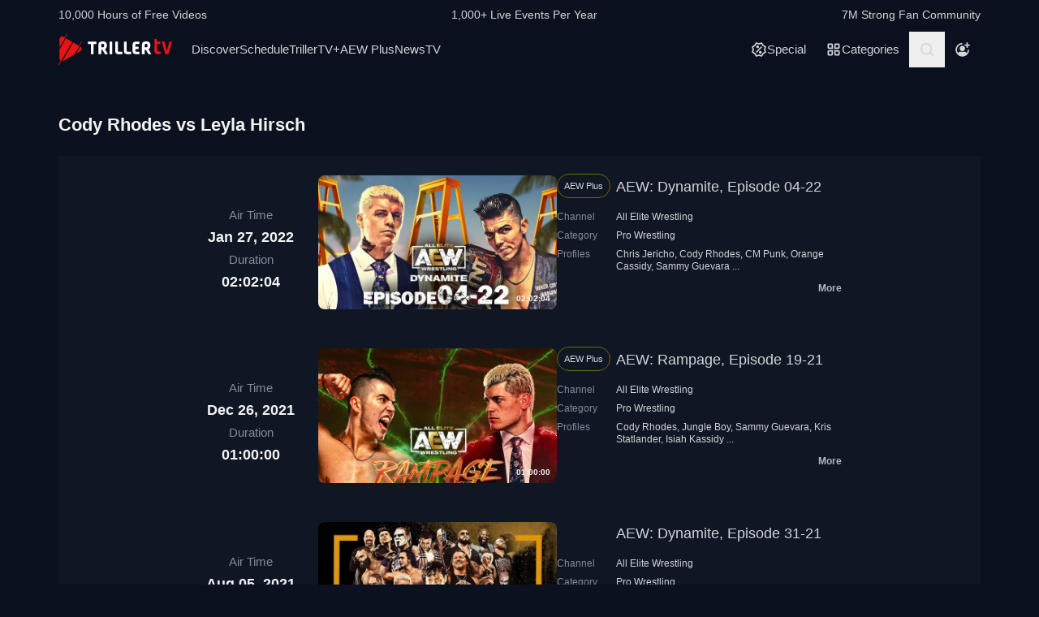

--- FILE ---
content_type: application/javascript
request_url: https://www.trillertv.com/static/assets/v/trl-app-0.2.9-f3a3085/app.js
body_size: 5146
content:
(function(){"use strict";var e={5705:function(e,t,n){n.d(t,{P:function(){return r}});const r=function(e,t=null,n=0){try{if(t){n&&n>0?n=60*n*1e3:0!==n&&n||(n=36e5);const r={ttl:n,createdAt:(new Date).getTime(),data:t};localStorage.setItem(e,JSON.stringify(r))}else{const t=localStorage.getItem(e);if(!t)return null;const n=JSON.parse(t),r=(new Date).getTime();if(Object.prototype.hasOwnProperty.call(n,"ttl")&&(-1===n["ttl"]||n["createdAt"]+n["ttl"]>r))return n["data"]}return null}catch(r){return null}}},8171:function(e,t,n){n.d(t,{Hr:function(){return i},JT:function(){return r},TV:function(){return o}});n(8111),n(1701),n(8237);function r(e){return e.split(";").map(e=>{const t=e.indexOf("="),n=e.slice(0,t).trim();let r=e.slice(t+1,e.length).trim();return'"'===r[0]&&(r=r.slice(1,-1)),[n,r]}).reduce((e,t)=>t[0]&&1!==t.length?(e[decodeURIComponent(t[0].trim())]=decodeURIComponent(t[1].trim()),e):e,{})}function o(e,t,n){let r="";if(n){const e=new Date;e.setTime(e.getTime()+24*n*60*60*1e3),r="; expires="+e.toUTCString()}document.cookie=e+"="+encodeURIComponent(t||"")+r+"; path=/"}function i(e,t){return e in r(t)}},9182:function(e,t,n){n(4114);const r=()=>{document.getElementById("js-nav-search")&&Promise.all([n.e(596),n.e(89)]).then(n.bind(n,7905)).then(e=>{e.initApp()})};n(8111),n(7588);class o{constructor(e=null,t=null){this._targetEl=e,this._triggerEl=t,this._visible=!1,this._init()}_init(){this._triggerEl&&this._triggerEl.addEventListener("click",e=>{e.preventDefault(),this.toggle()})}_handleClickOutside(e,t){const n=e.target;n===t||t.contains(n)||this._triggerEl.contains(n)||!this._visible||this.hide(),document.body.removeEventListener("click",this._handleClickOutside,!0)}toggle(){this._visible?(this.hide(),document.body.removeEventListener("click",this._handleClickOutside,!0)):this.show()}show(){this._triggerEl.classList.contains("no-transform")||this._triggerEl.querySelectorAll("svg").forEach(e=>{e.style.transform="rotate(180deg)"}),this._targetEl.classList.remove("hidden"),document.body.addEventListener("click",e=>{this._handleClickOutside(e,this._targetEl)},!0),this._visible=!0}hide(){this._triggerEl.querySelectorAll("svg").forEach(e=>{e.style.transform=null}),this._targetEl.classList.add("hidden"),this._visible=!1}}function i(){document.querySelectorAll("[data-dropdown-toggle]").forEach(e=>{const t=document.getElementById(e.getAttribute("data-dropdown-toggle"));new o(t,e)})}var s=n(8171);n(8237);function c(){const e=new URL(document.location.href),t=e.searchParams?e.searchParams:new URLSearchParams(e.search);t.has("cjevent")&&(0,s.TV)("cjevent",t.get("cjevent")||"",365)}const a=function(e){return e.split("").reduce(function(e,t){return e=(e<<5)-e+t.charCodeAt(0),e&e},0)};function u(){const e=new URL(document.location.href),t=new URLSearchParams,n=["page","categories"];n.forEach(n=>{e.searchParams.get(n)&&t.set(n,e.searchParams.get(n))});let r=e.pathname;t.sort();const o=t.toString();return""!==o&&(r=`${r}?${o}`),r}function l(){const e="fite-up",t=u(),n=a(t),r=(0,s.JT)(document.cookie);let o=[];if(e in r&&(o=JSON.parse(r[e])),!o.includes(n)){o.push(n);const t=new Date;t.setTime(t.getTime()+18e5);const r="; expires="+t.toUTCString();document.cookie=e+"="+encodeURIComponent(JSON.stringify(o))+r+"; SameSite=None; path=/; Secure",window.dataLayer&&window.dataLayer.push({event:"unique_page_view",page_location:location.href,page_referrer:document.referrer})}}n(2489);var d=n(5705);const f=60,h=60*f,p=24*h,m=7*p,g=30*p,v=365*p,b=[{unit:"years",symbol:"Y",multiplier:v},{unit:"months",symbol:"M",multiplier:g},{unit:"weeks",symbol:"W",multiplier:m},{unit:"days",symbol:"D",multiplier:p},{unit:"hours",symbol:"H",multiplier:h},{unit:"minutes",symbol:"M",multiplier:f},{unit:"seconds",symbol:"S"}],y=(e,t)=>`((?<${e}>-?\\d*[\\.,]?\\d+)${t})?`,w=new RegExp(["(?<negative>-)?P",y("years","Y"),y("months","M"),y("weeks","W"),y("days","D"),"(T",y("hours","H"),y("minutes","M"),y("seconds","S"),")?"].join(""));function E(e){if(""!==e&&void 0!==e&&null!==e)return parseFloat(e.replace(",","."))}const _=new Error("Invalid duration");function S(e){const t=w.exec(e);if(!t||!t.groups)throw _;let n=!0;const r={};for(const{unit:i}of b)t.groups[i]&&(n=!1,r[i]=E(t.groups[i]));if(n)throw _;const o=r;return t.groups.negative&&(o.negative=!0),o}function k(e){const t=S(e);let n=0;for(const{unit:r,multiplier:o}of b)t[r]&&(n+=o?t[r]*o:t[r]);return n}const O=e=>{const t=document.querySelectorAll(".progress-overlay");if(t)for(const n of t){const t=n.querySelector(".progress-bar");if(n.parentElement&&n.parentElement.dataset.vvid&&t){const r=parseInt(n.parentElement.dataset.vvid),o=parseInt(n.parentElement.dataset.duration||""),i=n.parentElement.dataset.datetime||"";if(r<1||o<1)return;const s=e.filter(e=>{const t=new Date(e.created_at);return e.video_id===r&&e.position>0&&(!i||new Date(i)<t)}).shift();if(s){n.classList.remove("hidden"),n.classList.add("block");const e=Math.round(s.position/o*100);t.style.width=e+"%"}}}},j=()=>{const e=document.querySelector("body");if(!e||!e.dataset.cw||"true"!==e.dataset.cw)return;const t=(0,d.P)("fite.pbp");t?O(t):fetch("/api/_v2/users/me/playbacks/",{credentials:"include"}).then(e=>{if(e.status>=200&&e.status<300)return e.json();throw new Error(e.statusText)}).then(e=>{const t=[];return e.forEach(e=>{t.push({video_id:e.video_id,created_at:e.created_at,position:k(e.start_position)})}),(0,d.P)("fite.pbp",t,60),t}).then(O).catch(()=>null)};n(7926);var A=n(1802),P=n(2385);function T(){let e="trillertv-app@0.2.9-f3a3085";A.Ts({dsn:"https://a93eebca56f24d04894d55ee1df278f0@o1054473.ingest.us.sentry.io/6039907",release:e,integrations:[P.dp()],tracesSampleRate:.03,tracePropagationTargets:[/https?:\/\/((www|stats|dev|ims-gw-dev-cf)\.)?trillertv\.com/]})}function x(){const e=document.querySelector("#js-value-prop");if(e&&!(0,s.Hr)("uid",document.cookie)){e.classList.remove("hidden");const t=document.querySelector("main");t&&(t.style.paddingTop="28px")}}function C(){const e=document.querySelector(".page-header");e&&e.firstElementChild&&(window.onscroll=function(){window.scrollY>0?e.classList.add("scrolled"):e.classList.remove("scrolled")})}function L(){const e=new URL(window.location.href),t=[],n=[];e.searchParams.has("categories")&&e.searchParams.get("categories")?.split(",").forEach(e=>{t.push(e)});const r=(0,d.P)("fite.cf");r&&r.forEach(e=>{n.push(e)}),document.querySelectorAll("a[data-schedule]").forEach(e=>{const r=new URL(e.href);"nav"===e.dataset.schedule&&n.length>0?(r.searchParams.set("categories",n.join(",")),e.href=r.href):t.length>0&&(r.searchParams.set("categories",t.join(",")),e.href=r.href)})}const I=()=>{const e=document.getElementById("js-nav-account");if(!e)return!1;const t=[{url:"/account/info/",name:"Manage Account",classes:"hidden lg:block py-3.5 text-mono-ps-100 hover:text-mono-white"},{url:"/account/menu/",name:"Manage Account",classes:"block lg:hidden py-3.5 text-mono-ps-100 hover:text-mono-white"},{url:"/account/logout/",name:"Log Out",classes:"block py-3.5 text-mono-ps-100 hover:text-mono-white"}];if((0,s.Hr)("eid",document.cookie)){const n=e.dataset;if(n&&n.profileMenu){const n=document.createElement("ul");n.setAttribute("id","account-options"),n.setAttribute("class","hidden absolute top-14 right-4 bg-mono-ns-200 text-center rounded-lg w-52"),t.forEach(e=>{const t=document.createElement("li"),r=document.createElement("a");r.setAttribute("href",e.url),r.setAttribute("class",e.classes),r.textContent=e.name,t.appendChild(r),n.appendChild(t)}),e.parentElement?.insertBefore(n,e),e.setAttribute("data-dropdown-toggle","account-options"),e.setAttribute("href","#"),new o(n,e)}else n&&n.urlProfile&&e.setAttribute("href",n.urlProfile);e.querySelector("svg use")?.setAttribute("xlink:href","#user-profile")}else e.setAttribute("href",e.getAttribute("href")+`?return_to=${encodeURIComponent(window.location.href)}`)};T(),String.prototype.includes||(String.prototype.includes=function(e,t){if(e instanceof RegExp)throw TypeError("first argument must not be a RegExp");return void 0===t&&(t=0),-1!==this.indexOf(e,t)});const R=[];if(window.URLSearchParams||R.push(n.e(606).then(n.t.bind(n,8406,23))),Promise.all(R).then(()=>{c(),l()}),(document.querySelector(".swiper-container")||document.querySelector(".featured"))&&n.e(141).then(n.bind(n,2848)).then(e=>{e.initFeatured(),e.initCarousels(".swiper-container")}),""!==document.referrer&&!document.referrer.includes("fite.tv")){const e=document.createElement("a");e.href=document.referrer;const t=new Date;t.setTime(t.getTime()+24192e5);const n="; expires="+t.toUTCString();document.cookie="_rfd="+encodeURIComponent(e.hostname)+n+"; path=/"}L(),C(),x(),i(),I(),(0,s.Hr)("eid",document.cookie)&&j(),window.addEventListener("load",()=>{r()}),document.getElementById("js-player-page")?Promise.all([n.e(596,"high"),n.e(807,"high")]).then(n.bind(n,292)).then(e=>{e.initApp()}):document.getElementById("js-subs-page")?n.e(545,"high").then(n.bind(n,899)).then(e=>{e.initApp()}):document.getElementById("js-account-page")?n.e(573,"high").then(n.bind(n,8561)).then(e=>{e.initApp()}):document.getElementById("js-account-categories")?n.e(906,"high").then(n.bind(n,8137)).then(e=>{e.initApp()}):document.getElementById("js-profile-page")&&n.e(529,"high").then(n.bind(n,6056)).then(e=>{e.initApp()})}},t={};function n(r){var o=t[r];if(void 0!==o)return o.exports;var i=t[r]={exports:{}};return e[r].call(i.exports,i,i.exports,n),i.exports}n.m=e,function(){var e=[];n.O=function(t,r,o,i){if(!r){var s=1/0;for(l=0;l<e.length;l++){r=e[l][0],o=e[l][1],i=e[l][2];for(var c=!0,a=0;a<r.length;a++)(!1&i||s>=i)&&Object.keys(n.O).every(function(e){return n.O[e](r[a])})?r.splice(a--,1):(c=!1,i<s&&(s=i));if(c){e.splice(l--,1);var u=o();void 0!==u&&(t=u)}}return t}i=i||0;for(var l=e.length;l>0&&e[l-1][2]>i;l--)e[l]=e[l-1];e[l]=[r,o,i]}}(),function(){n.n=function(e){var t=e&&e.__esModule?function(){return e["default"]}:function(){return e};return n.d(t,{a:t}),t}}(),function(){var e,t=Object.getPrototypeOf?function(e){return Object.getPrototypeOf(e)}:function(e){return e.__proto__};n.t=function(r,o){if(1&o&&(r=this(r)),8&o)return r;if("object"===typeof r&&r){if(4&o&&r.__esModule)return r;if(16&o&&"function"===typeof r.then)return r}var i=Object.create(null);n.r(i);var s={};e=e||[null,t({}),t([]),t(t)];for(var c=2&o&&r;"object"==typeof c&&!~e.indexOf(c);c=t(c))Object.getOwnPropertyNames(c).forEach(function(e){s[e]=function(){return r[e]}});return s["default"]=function(){return r},n.d(i,s),i}}(),function(){n.d=function(e,t){for(var r in t)n.o(t,r)&&!n.o(e,r)&&Object.defineProperty(e,r,{enumerable:!0,get:t[r]})}}(),function(){n.f={},n.e=function(e,t){return Promise.all(Object.keys(n.f).reduce(function(r,o){return n.f[o](e,r,t),r},[]))}}(),function(){n.u=function(e){return({89:"trl-ns",141:"trl-sl",303:"trl-cv",529:"trl-account-profile",545:"trl-subs",573:"trl-account",606:"polyfill-url",807:"trl-player",906:"trl-account-categories"}[e]||e)+".js"}}(),function(){n.miniCssF=function(e){}}(),function(){n.g=function(){if("object"===typeof globalThis)return globalThis;try{return this||new Function("return this")()}catch(e){if("object"===typeof window)return window}}()}(),function(){n.o=function(e,t){return Object.prototype.hasOwnProperty.call(e,t)}}(),function(){var e={},t="fite-app-base:";n.l=function(r,o,i,s,c){if(e[r])e[r].push(o);else{var a,u;if(void 0!==i)for(var l=document.getElementsByTagName("script"),d=0;d<l.length;d++){var f=l[d];if(f.getAttribute("src")==r||f.getAttribute("data-webpack")==t+i){a=f;break}}a||(u=!0,a=document.createElement("script"),a.charset="utf-8",a.timeout=120,n.nc&&a.setAttribute("nonce",n.nc),a.setAttribute("data-webpack",t+i),c&&a.setAttribute("fetchpriority",c),a.src=r),e[r]=[o];var h=function(t,n){a.onerror=a.onload=null,clearTimeout(p);var o=e[r];if(delete e[r],a.parentNode&&a.parentNode.removeChild(a),o&&o.forEach(function(e){return e(n)}),t)return t(n)},p=setTimeout(h.bind(null,void 0,{type:"timeout",target:a}),12e4);a.onerror=h.bind(null,a.onerror),a.onload=h.bind(null,a.onload),u&&document.head.appendChild(a)}}}(),function(){n.r=function(e){"undefined"!==typeof Symbol&&Symbol.toStringTag&&Object.defineProperty(e,Symbol.toStringTag,{value:"Module"}),Object.defineProperty(e,"__esModule",{value:!0})}}(),function(){n.j=524}(),function(){n.p="https://www.trillertv.com/static/assets/v/trl-app-0.2.9-f3a3085/"}(),function(){var e={524:0};n.f.j=function(t,r,o){var i=n.o(e,t)?e[t]:void 0;if(0!==i)if(i)r.push(i[2]);else{var s=new Promise(function(n,r){i=e[t]=[n,r]});r.push(i[2]=s);var c=n.p+n.u(t),a=new Error,u=function(r){if(n.o(e,t)&&(i=e[t],0!==i&&(e[t]=void 0),i)){var o=r&&("load"===r.type?"missing":r.type),s=r&&r.target&&r.target.src;a.message="Loading chunk "+t+" failed.\n("+o+": "+s+")",a.name="ChunkLoadError",a.type=o,a.request=s,i[1](a)}};n.l(c,u,"chunk-"+t,t,o)}},n.O.j=function(t){return 0===e[t]};var t=function(t,r){var o,i,s=r[0],c=r[1],a=r[2],u=0;if(s.some(function(t){return 0!==e[t]})){for(o in c)n.o(c,o)&&(n.m[o]=c[o]);if(a)var l=a(n)}for(t&&t(r);u<s.length;u++)i=s[u],n.o(e,i)&&e[i]&&e[i][0](),e[i]=0;return n.O(l)},r=self["webpackChunkfite_app_base"]=self["webpackChunkfite_app_base"]||[];r.forEach(t.bind(null,0)),r.push=t.bind(null,r.push.bind(r))}();var r=n.O(void 0,[504],function(){return n(9182)});r=n.O(r)})();
//# sourceMappingURL=app.js.map

--- FILE ---
content_type: application/javascript
request_url: https://www.trillertv.com/static/assets/v/trl-app-0.2.9-f3a3085/video-list.js
body_size: 4645
content:
(function(){"use strict";var e={1294:function(e,t,n){n.d(t,{k:function(){return r}});const o={};function r(e){const t=o[e];if(t)return t;const n=new Promise((t,n)=>{const r=document.createElement("script");r.src=e,r.async=!0;const i=()=>{t(!0)},s=()=>{l(),delete o[e],r.remove(),n(new Error(`Unable to load script ${e}`))};function l(){r.removeEventListener("load",i),r.removeEventListener("error",s)}r.addEventListener("load",i),r.addEventListener("error",s),document.body.appendChild(r)});return o[e]=n,n}},1816:function(e,t,n){n(4114),n(8111),n(7588);var o=n(1576),r=n.n(o),i=n(7914),s=n.n(i);function l(){document.querySelectorAll("time[datetime]").forEach(e=>{e.innerHTML=r()(e.getAttribute("datetime")).format(e.dataset.format||"")})}function c(){const e=new Date,t=new Date(e.getTime()+864e5),n=document.getElementById("tag-on-air"),o=document.querySelector("#tag-on-air-top");document.querySelectorAll(".time-to-event").forEach(i=>{if(!i.dataset["airStart"])return;const s=new Date(i.dataset["airStart"]);if(s>e&&s<t&&(i.textContent=r()(s).fromNow(),i.classList.remove("hidden")),!i.dataset["airEnd"])return;const l=new Date(i.dataset["airEnd"]);if(s<e&&l>e&&n&&o){i.innerHTML=n.innerHTML,i.classList.remove("hidden");const e=document.querySelector(`.overlays[data-vvid="${i.dataset["vvid"]}"]`);e&&e.append(o.content.cloneNode(!0))}})}r().extend(s());var a=n(3772);const d=function(e,t=null,n=0){try{if(t){n&&n>0?n=60*n*1e3:0!==n&&n||(n=36e5);const o={ttl:n,createdAt:(new Date).getTime(),data:t};localStorage.setItem(e,JSON.stringify(o))}else{const t=localStorage.getItem(e);if(!t)return null;const n=JSON.parse(t),o=(new Date).getTime();if(Object.prototype.hasOwnProperty.call(n,"ttl")&&(-1===n["ttl"]||n["createdAt"]+n["ttl"]>o))return n["data"]}return null}catch(o){return null}};n(1701),n(8237);function u(e){return e.split(";").map(e=>{const t=e.indexOf("="),n=e.slice(0,t).trim();let o=e.slice(t+1,e.length).trim();return'"'===o[0]&&(o=o.slice(1,-1)),[n,o]}).reduce((e,t)=>t[0]&&1!==t.length?(e[decodeURIComponent(t[0].trim())]=decodeURIComponent(t[1].trim()),e):e,{})}function f(e,t){return e in u(t)}function h(e,t,n){return"channel"===e?n.channels.includes(t):"fighter"===e&&n.fighters.includes(t)}class m{constructor(){(0,a.A)(this,"selector",void 0),(0,a.A)(this,"following",void 0),(0,a.A)(this,"stylesActive",["bg-mono-white","text-mono-ns-300","hover:bg-mono-ps-100"]),(0,a.A)(this,"stylesInactive",["bg-mono-ns-200","text-mono-white","hover:bg-mono-ns-300"]),(0,a.A)(this,"cacheKey","fite:followed"),this.selector="[data-js-follow]",this.following=d(this.cacheKey),this.init()}init(){const e=document.querySelectorAll(this.selector);0!==e.length&&(f("eid",document.cookie)?this.following?this.renderFollowButtons(e,this.following):this.fetchFollowed().then(t=>{t&&(this.following=t,this.renderFollowButtons(e,t))}).catch(e=>{console.error(e)}):e.forEach(e=>{this.renderFollowButton(e,!1),e.addEventListener("click",this.handleAnonymousClick)}))}handleAnonymousClick(e){e.preventDefault(),window.confirm("Please sign in to follow organizations and fighters.")&&(window.location.href="/account/signin/?return_to="+encodeURIComponent(window.location.href))}handleFollowButton(e){const t=["channel","fighter"],n=e.target;let o;if(!n)return;if("BUTTON"===n.tagName)o=n;else{if(!n.parentNode||"BUTTON"!==n.parentNode.tagName)return;o=n.parentNode}const r=o.dataset;if(o.disabled)return;if(o.disabled=!0,!r.jsFollow||!t.includes(r.jsFollow)||!r.id)return;let i,s="/account/follow/";const l=new FormData;if(l.append("id",r.id),"channel"===r.jsFollow?(l.append("t","c"),i="Do you want to unfollow this channel?"):"fighter"===r.jsFollow&&(l.append("t","f"),i="Do you want to unfollow this fighter?"),r.active){if(!window.confirm(i))return void(o.disabled=!1);s="/account/unfollow/"}fetch(s,{method:"POST",cache:"no-cache",credentials:"include",body:l}).then(e=>e.json()).then(e=>{r.jsFollow&&r.id&&(r.active?this._handleUnFollowResponse(e,o,r.jsFollow,parseInt(r.id)):this._handleFollowResponse(e,o,r.jsFollow,parseInt(r.id)))}).catch(()=>{o.disabled=!1})}_handleFollowResponse(e,t,n,o){[200,409].includes(e.status)?(this.renderFollowButton(t,!0),t.disabled=!1,window.dataLayer&&window.dataLayer.push({event:"follow"}),"channel"!==n||this.following.channels.includes(o)?"fighter"!==n||this.following.fighters.includes(o)||(this.following.fighters.push(o),d(this.cacheKey,this.following,15)):(this.following.channels.push(o),d(this.cacheKey,this.following,15)),document.querySelector("body")?.dispatchEvent(new CustomEvent("notify",{bubbles:!0,detail:{message:"Followed!",type:"success"}}))):t.disabled=!1}_handleUnFollowResponse(e,t,n,o){[200,409].includes(e.status)?(this.renderFollowButton(t,!1),t.disabled=!1,window.dataLayer&&window.dataLayer.push({event:"unfollow"}),"channel"===n&&this.following.channels.includes(o)?(this.following.channels.splice(this.following.channels.indexOf(o),1),d(this.cacheKey,this.following,15)):"fighter"===n&&this.following.fighters.includes(o)&&(this.following.fighters.splice(this.following.fighters.indexOf(o),1),d(this.cacheKey,this.following,15)),document.querySelector("body")?.dispatchEvent(new CustomEvent("notify",{bubbles:!0,detail:{message:"Unfollowed!",type:"success"}}))):t.disabled=!1}renderFollowButton(e,t){const n=e.querySelector("span"),o=e.querySelector("svg use");n&&o&&(t?(e.dataset["active"]="true",n.textContent="Following",e.classList.remove(...this.stylesInactive),e.classList.add(...this.stylesActive),o.setAttribute("xlink:href","#icon-check")):(delete e.dataset["active"],n.textContent="Follow",e.classList.remove(...this.stylesActive),e.classList.add(...this.stylesInactive),o.setAttribute("xlink:href","#icon-plus")),e.classList.remove("hidden"))}renderFollowButtons(e,t){const n=["channel","fighter"];e.forEach(e=>{const o=e.dataset;o.jsFollow&&n.includes(o.jsFollow)&&o.id&&(this.renderFollowButton(e,h(o.jsFollow,parseInt(o.id),t)),e.addEventListener("click",this.handleFollowButton.bind(this)))})}fetchFollowed(){return fetch("/account/following/").then(e=>e.json()).then(e=>200===e.status?(d("fite:followed",e.data,60),e.data||null):null).catch(e=>(console.error(e),null))}}var v=m,w=n(1294);const p=[];let g=!1;function y(e){p.push(e)}function b(){if(!g){g=!0;for(const e of p)e();document.removeEventListener("mousedown",b),document.removeEventListener("mousemove",b),document.removeEventListener("touchstart",b),document.removeEventListener("scroll",b),document.removeEventListener("keydown",b);while(p.length)p.pop()}}"undefined"!==typeof window&&(document.addEventListener("mousedown",b),document.addEventListener("mousemove",b),document.addEventListener("touchstart",b),document.addEventListener("scroll",b),document.addEventListener("keydown",b));const L=[];function E(e){if(e.preventDefault(),!this.dataset["target"])return;const t=document.querySelector(`dd[data-id=${this.dataset["target"]}]`);if(!t)return;const n=t.querySelector(".over-dots"),o=t.querySelector(".item-over"),r=this.querySelector("span");if(!n||!o)return;let i=!1;n.classList.contains("hidden")?(n.classList.remove("hidden"),o.classList.add("hidden")):(n.classList.add("hidden"),o.classList.remove("hidden"),i=!0),r&&(r.textContent=i?"Less":"More")}function S(e,t){const n=new URL(`${window.location.origin}/embed/v1/${e}/`);n.searchParams.set("site","fite"),n.searchParams.set("nt","1"),n.searchParams.set("nfc","1"),n.searchParams.set("autoplay","1");const o=`trailer-player-${e}-embed`,r=Math.round(t.clientWidth*(9/16))+50,i=document.createElement("iframe");i.setAttribute("id",o),i.setAttribute("frameborder","0"),i.setAttribute("style",`width: 100%;height:${r}px;`),i.setAttribute("allowfullscreen",""),i.setAttribute("src",n.href),t.innerHTML="",t.appendChild(i),L.push(o)}function A(){if(0!==L.length)for(const e of L){const t=document.querySelector(`#${e}`);if(!t)return;const n=t.parentElement;if(!n)return;t.style.height=Math.round(n.clientWidth*(9/16))+50+"px"}}function k(){document.querySelectorAll("a.more-profiles").forEach(e=>{e.addEventListener("click",E)})}function F(){const e=document.querySelector("#embed-player-view");if(!e||!e.dataset["id"])return;const t=e.dataset["id"],n=e.querySelector(".embed-player-wrapper");n&&(S(t,n),window.addEventListener("resize",A))}function q(){if(!this.parentElement)return;const e=document.createElement("a");e.setAttribute("href","#"),e.setAttribute("class","text-mono-ps-200 font-bold flex py-3 justify-end"),e.appendChild(document.createTextNode("Less")),e.addEventListener("click",function(e){if(e.preventDefault(),this.parentElement){const e=this.parentElement.querySelector('[type="checkbox"]');e&&(e.checked=!1)}this.remove()}),this.parentElement.appendChild(e)}function j(){const e=document.querySelectorAll(".expandable"),t=new ResizeObserver(e=>{for(const t of e)t.target.classList[Math.round(t.target.scrollHeight)>Math.round(t.contentRect.height)?"add":"remove"]("truncated")});e.forEach(e=>{t.observe(e)}),document.querySelectorAll('label[for="expanded"]').forEach(e=>{e.addEventListener("click",q)}),document.addEventListener("scroll",x,{once:!0}),document.addEventListener("mousemove",x,{once:!0})}function x(){document.removeEventListener("scroll",x),document.removeEventListener("mousemove",x);const e=document.querySelector(".twitter-timeline");e&&(0,w.k)("https://platform.twitter.com/widgets.js").then().catch()}function O(){new v}function C(){if(!document.querySelector(".search-filters"))return;const e=document.querySelector(".left-nav"),t=document.querySelector(".right-nav"),n=document.querySelector("#search-filters");e&&t&&n&&(e.addEventListener("click",function(){n.scrollLeft=n.scrollLeft-250}),t.addEventListener("click",function(){n.scrollLeft=n.scrollLeft+250}),n.addEventListener("wheel",function(e){e.preventDefault(),0!==e.deltaX?this.scrollLeft=this.scrollLeft+e.deltaX:this.scrollLeft=this.scrollLeft+e.deltaY}))}function T(e){e.preventDefault();const t=1024,n=720,o=(screen.width-t)/2,r=(screen.height-n)/4,i=e.target;if(i instanceof HTMLElement){const e=i.dataset.href+"&return_to="+encodeURIComponent(window.location.href),s=window.open(e,i.dataset.name,"width="+t+",height="+n+", top="+r+", left="+o);s&&s.focus()}return!1}document.querySelector("#publisher-trailer")&&y(function(){n.e(567).then(n.bind(n,6499)).then(e=>{e.initApp()})}),document.querySelectorAll(".buy-button").forEach(e=>{e.addEventListener("click",T)}),document.querySelectorAll("a[data-ref][data-vid]").forEach(e=>{e.addEventListener("click",function(){if(this.dataset.ref&&this.dataset.vid)try{localStorage.setItem(this.dataset.vid,this.dataset.ref)}catch(e){console.error(e)}})}),j(),l(),c(),k(),F(),O(),C()}},t={};function n(o){var r=t[o];if(void 0!==r)return r.exports;var i=t[o]={exports:{}};return e[o].call(i.exports,i,i.exports,n),i.exports}n.m=e,function(){var e=[];n.O=function(t,o,r,i){if(!o){var s=1/0;for(d=0;d<e.length;d++){o=e[d][0],r=e[d][1],i=e[d][2];for(var l=!0,c=0;c<o.length;c++)(!1&i||s>=i)&&Object.keys(n.O).every(function(e){return n.O[e](o[c])})?o.splice(c--,1):(l=!1,i<s&&(s=i));if(l){e.splice(d--,1);var a=r();void 0!==a&&(t=a)}}return t}i=i||0;for(var d=e.length;d>0&&e[d-1][2]>i;d--)e[d]=e[d-1];e[d]=[o,r,i]}}(),function(){n.n=function(e){var t=e&&e.__esModule?function(){return e["default"]}:function(){return e};return n.d(t,{a:t}),t}}(),function(){n.d=function(e,t){for(var o in t)n.o(t,o)&&!n.o(e,o)&&Object.defineProperty(e,o,{enumerable:!0,get:t[o]})}}(),function(){n.f={},n.e=function(e){return Promise.all(Object.keys(n.f).reduce(function(t,o){return n.f[o](e,t),t},[]))}}(),function(){n.u=function(e){return"trl-pw.js"}}(),function(){n.miniCssF=function(e){}}(),function(){n.g=function(){if("object"===typeof globalThis)return globalThis;try{return this||new Function("return this")()}catch(e){if("object"===typeof window)return window}}()}(),function(){n.o=function(e,t){return Object.prototype.hasOwnProperty.call(e,t)}}(),function(){var e={},t="fite-app-base:";n.l=function(o,r,i,s){if(e[o])e[o].push(r);else{var l,c;if(void 0!==i)for(var a=document.getElementsByTagName("script"),d=0;d<a.length;d++){var u=a[d];if(u.getAttribute("src")==o||u.getAttribute("data-webpack")==t+i){l=u;break}}l||(c=!0,l=document.createElement("script"),l.charset="utf-8",l.timeout=120,n.nc&&l.setAttribute("nonce",n.nc),l.setAttribute("data-webpack",t+i),l.src=o),e[o]=[r];var f=function(t,n){l.onerror=l.onload=null,clearTimeout(h);var r=e[o];if(delete e[o],l.parentNode&&l.parentNode.removeChild(l),r&&r.forEach(function(e){return e(n)}),t)return t(n)},h=setTimeout(f.bind(null,void 0,{type:"timeout",target:l}),12e4);l.onerror=f.bind(null,l.onerror),l.onload=f.bind(null,l.onload),c&&document.head.appendChild(l)}}}(),function(){n.r=function(e){"undefined"!==typeof Symbol&&Symbol.toStringTag&&Object.defineProperty(e,Symbol.toStringTag,{value:"Module"}),Object.defineProperty(e,"__esModule",{value:!0})}}(),function(){n.j=433}(),function(){n.p="https://www.trillertv.com/static/assets/v/trl-app-0.2.9-f3a3085/"}(),function(){var e={433:0};n.f.j=function(t,o){var r=n.o(e,t)?e[t]:void 0;if(0!==r)if(r)o.push(r[2]);else{var i=new Promise(function(n,o){r=e[t]=[n,o]});o.push(r[2]=i);var s=n.p+n.u(t),l=new Error,c=function(o){if(n.o(e,t)&&(r=e[t],0!==r&&(e[t]=void 0),r)){var i=o&&("load"===o.type?"missing":o.type),s=o&&o.target&&o.target.src;l.message="Loading chunk "+t+" failed.\n("+i+": "+s+")",l.name="ChunkLoadError",l.type=i,l.request=s,r[1](l)}};n.l(s,c,"chunk-"+t,t)}},n.O.j=function(t){return 0===e[t]};var t=function(t,o){var r,i,s=o[0],l=o[1],c=o[2],a=0;if(s.some(function(t){return 0!==e[t]})){for(r in l)n.o(l,r)&&(n.m[r]=l[r]);if(c)var d=c(n)}for(t&&t(o);a<s.length;a++)i=s[a],n.o(e,i)&&e[i]&&e[i][0](),e[i]=0;return n.O(d)},o=self["webpackChunkfite_app_base"]=self["webpackChunkfite_app_base"]||[];o.forEach(t.bind(null,0)),o.push=t.bind(null,o.push.bind(o))}();var o=n.O(void 0,[504],function(){return n(1816)});o=n.O(o)})();
//# sourceMappingURL=video-list.js.map

--- FILE ---
content_type: application/javascript
request_url: https://www.trillertv.com/static/assets/v/trl-app-0.2.9-f3a3085/596.js
body_size: 30494
content:
"use strict";(self["webpackChunkfite_app_base"]=self["webpackChunkfite_app_base"]||[]).push([[596],{144:function(e,t,n){n.d(t,{C4:function(){return $},EW:function(){return Be},Gc:function(){return be},IG:function(){return ke},KR:function(){return je},Kh:function(){return _e},Pr:function(){return Ie},QW:function(){return Le},R1:function(){return Fe},Tm:function(){return Ce},X2:function(){return f},a1:function(){return Me},bl:function(){return E},fE:function(){return Te},g8:function(){return we},hV:function(){return Xe},hZ:function(){return L},i9:function(){return Ae},jr:function(){return u},ju:function(){return $e},lJ:function(){return Oe},o5:function(){return l},qA:function(){return N},u4:function(){return I},uY:function(){return c},ux:function(){return Ee},wB:function(){return Ge},yC:function(){return i}});n(4114),n(8111),n(2489),n(7588),n(1701),n(3579),n(7642),n(8004),n(3853),n(5876),n(2475),n(5024),n(1698);var o=n(4232);let r,s;class i{constructor(e=!1){this.detached=e,this._active=!0,this._on=0,this.effects=[],this.cleanups=[],this._isPaused=!1,this.parent=r,!e&&r&&(this.index=(r.scopes||(r.scopes=[])).push(this)-1)}get active(){return this._active}pause(){if(this._active){let e,t;if(this._isPaused=!0,this.scopes)for(e=0,t=this.scopes.length;e<t;e++)this.scopes[e].pause();for(e=0,t=this.effects.length;e<t;e++)this.effects[e].pause()}}resume(){if(this._active&&this._isPaused){let e,t;if(this._isPaused=!1,this.scopes)for(e=0,t=this.scopes.length;e<t;e++)this.scopes[e].resume();for(e=0,t=this.effects.length;e<t;e++)this.effects[e].resume()}}run(e){if(this._active){const t=r;try{return r=this,e()}finally{r=t}}else 0}on(){1===++this._on&&(this.prevScope=r,r=this)}off(){this._on>0&&0===--this._on&&(r=this.prevScope,this.prevScope=void 0)}stop(e){if(this._active){let t,n;for(this._active=!1,t=0,n=this.effects.length;t<n;t++)this.effects[t].stop();for(this.effects.length=0,t=0,n=this.cleanups.length;t<n;t++)this.cleanups[t]();if(this.cleanups.length=0,this.scopes){for(t=0,n=this.scopes.length;t<n;t++)this.scopes[t].stop(!0);this.scopes.length=0}if(!this.detached&&this.parent&&!e){const e=this.parent.scopes.pop();e&&e!==this&&(this.parent.scopes[this.index]=e,e.index=this.index)}this.parent=void 0}}}function c(e){return new i(e)}function l(){return r}function u(e,t=!1){r&&r.cleanups.push(e)}const a=new WeakSet;class f{constructor(e){this.fn=e,this.deps=void 0,this.depsTail=void 0,this.flags=5,this.next=void 0,this.cleanup=void 0,this.scheduler=void 0,r&&r.active&&r.effects.push(this)}pause(){this.flags|=64}resume(){64&this.flags&&(this.flags&=-65,a.has(this)&&(a.delete(this),this.trigger()))}notify(){2&this.flags&&!(32&this.flags)||8&this.flags||v(this)}run(){if(!(1&this.flags))return this.fn();this.flags|=2,k(this),m(this);const e=s,t=C;s=this,C=!0;try{return this.fn()}finally{0,_(this),s=e,C=t,this.flags&=-3}}stop(){if(1&this.flags){for(let e=this.deps;e;e=e.nextDep)x(e);this.deps=this.depsTail=void 0,k(this),this.onStop&&this.onStop(),this.flags&=-2}}trigger(){64&this.flags?a.add(this):this.scheduler?this.scheduler():this.runIfDirty()}runIfDirty(){b(this)&&this.run()}get dirty(){return b(this)}}let p,d,h=0;function v(e,t=!1){if(e.flags|=8,t)return e.next=d,void(d=e);e.next=p,p=e}function g(){h++}function y(){if(--h>0)return;if(d){let e=d;d=void 0;while(e){const t=e.next;e.next=void 0,e.flags&=-9,e=t}}let e;while(p){let n=p;p=void 0;while(n){const o=n.next;if(n.next=void 0,n.flags&=-9,1&n.flags)try{n.trigger()}catch(t){e||(e=t)}n=o}}if(e)throw e}function m(e){for(let t=e.deps;t;t=t.nextDep)t.version=-1,t.prevActiveLink=t.dep.activeLink,t.dep.activeLink=t}function _(e){let t,n=e.depsTail,o=n;while(o){const e=o.prevDep;-1===o.version?(o===n&&(n=e),x(o),w(o)):t=o,o.dep.activeLink=o.prevActiveLink,o.prevActiveLink=void 0,o=e}e.deps=t,e.depsTail=n}function b(e){for(let t=e.deps;t;t=t.nextDep)if(t.dep.version!==t.version||t.dep.computed&&(S(t.dep.computed)||t.dep.version!==t.version))return!0;return!!e._dirty}function S(e){if(4&e.flags&&!(16&e.flags))return;if(e.flags&=-17,e.globalVersion===O)return;if(e.globalVersion=O,!e.isSSR&&128&e.flags&&(!e.deps&&!e._dirty||!b(e)))return;e.flags|=2;const t=e.dep,n=s,r=C;s=e,C=!0;try{m(e);const n=e.fn(e._value);(0===t.version||(0,o.$H)(n,e._value))&&(e.flags|=128,e._value=n,t.version++)}catch(i){throw t.version++,i}finally{s=n,C=r,_(e),e.flags&=-3}}function x(e,t=!1){const{dep:n,prevSub:o,nextSub:r}=e;if(o&&(o.nextSub=r,e.prevSub=void 0),r&&(r.prevSub=o,e.nextSub=void 0),n.subs===e&&(n.subs=o,!o&&n.computed)){n.computed.flags&=-5;for(let e=n.computed.deps;e;e=e.nextDep)x(e,!0)}t||--n.sc||!n.map||n.map.delete(n.key)}function w(e){const{prevDep:t,nextDep:n}=e;t&&(t.nextDep=n,e.prevDep=void 0),n&&(n.prevDep=t,e.nextDep=void 0)}let C=!0;const T=[];function $(){T.push(C),C=!1}function E(){const e=T.pop();C=void 0===e||e}function k(e){const{cleanup:t}=e;if(e.cleanup=void 0,t){const e=s;s=void 0;try{t()}finally{s=e}}}let O=0;class M{constructor(e,t){this.sub=e,this.dep=t,this.version=t.version,this.nextDep=this.prevDep=this.nextSub=this.prevSub=this.prevActiveLink=void 0}}class A{constructor(e){this.computed=e,this.version=0,this.activeLink=void 0,this.subs=void 0,this.map=void 0,this.key=void 0,this.sc=0}track(e){if(!s||!C||s===this.computed)return;let t=this.activeLink;if(void 0===t||t.sub!==s)t=this.activeLink=new M(s,this),s.deps?(t.prevDep=s.depsTail,s.depsTail.nextDep=t,s.depsTail=t):s.deps=s.depsTail=t,j(t);else if(-1===t.version&&(t.version=this.version,t.nextDep)){const e=t.nextDep;e.prevDep=t.prevDep,t.prevDep&&(t.prevDep.nextDep=e),t.prevDep=s.depsTail,t.nextDep=void 0,s.depsTail.nextDep=t,s.depsTail=t,s.deps===t&&(s.deps=e)}return t}trigger(e){this.version++,O++,this.notify(e)}notify(e){g();try{0;for(let e=this.subs;e;e=e.prevSub)e.sub.notify()&&e.sub.dep.notify()}finally{y()}}}function j(e){if(e.dep.sc++,4&e.sub.flags){const t=e.dep.computed;if(t&&!e.dep.subs){t.flags|=20;for(let e=t.deps;e;e=e.nextDep)j(e)}const n=e.dep.subs;n!==e&&(e.prevSub=n,n&&(n.nextSub=e)),e.dep.subs=e}}const R=new WeakMap,P=Symbol(""),F=Symbol(""),D=Symbol("");function I(e,t,n){if(C&&s){let t=R.get(e);t||R.set(e,t=new Map);let o=t.get(n);o||(t.set(n,o=new A),o.map=t,o.key=n),o.track()}}function L(e,t,n,r,s,i){const c=R.get(e);if(!c)return void O++;const l=e=>{e&&e.trigger()};if(g(),"clear"===t)c.forEach(l);else{const s=(0,o.cy)(e),i=s&&(0,o.yI)(n);if(s&&"length"===n){const e=Number(r);c.forEach((t,n)=>{("length"===n||n===D||!(0,o.Bm)(n)&&n>=e)&&l(t)})}else switch((void 0!==n||c.has(void 0))&&l(c.get(n)),i&&l(c.get(D)),t){case"add":s?i&&l(c.get("length")):(l(c.get(P)),(0,o.CE)(e)&&l(c.get(F)));break;case"delete":s||(l(c.get(P)),(0,o.CE)(e)&&l(c.get(F)));break;case"set":(0,o.CE)(e)&&l(c.get(P));break}}y()}function U(e,t){const n=R.get(e);return n&&n.get(t)}function V(e){const t=Ee(e);return t===e?t:(I(t,"iterate",D),Te(e)?t:t.map(Oe))}function N(e){return I(e=Ee(e),"iterate",D),e}const B={__proto__:null,[Symbol.iterator](){return H(this,Symbol.iterator,Oe)},concat(...e){return V(this).concat(...e.map(e=>(0,o.cy)(e)?V(e):e))},entries(){return H(this,"entries",e=>(e[1]=Oe(e[1]),e))},every(e,t){return Z(this,"every",e,t,void 0,arguments)},filter(e,t){return Z(this,"filter",e,t,e=>e.map(Oe),arguments)},find(e,t){return Z(this,"find",e,t,Oe,arguments)},findIndex(e,t){return Z(this,"findIndex",e,t,void 0,arguments)},findLast(e,t){return Z(this,"findLast",e,t,Oe,arguments)},findLastIndex(e,t){return Z(this,"findLastIndex",e,t,void 0,arguments)},forEach(e,t){return Z(this,"forEach",e,t,void 0,arguments)},includes(...e){return G(this,"includes",e)},indexOf(...e){return G(this,"indexOf",e)},join(e){return V(this).join(e)},lastIndexOf(...e){return G(this,"lastIndexOf",e)},map(e,t){return Z(this,"map",e,t,void 0,arguments)},pop(){return X(this,"pop")},push(...e){return X(this,"push",e)},reduce(e,...t){return K(this,"reduce",e,t)},reduceRight(e,...t){return K(this,"reduceRight",e,t)},shift(){return X(this,"shift")},some(e,t){return Z(this,"some",e,t,void 0,arguments)},splice(...e){return X(this,"splice",e)},toReversed(){return V(this).toReversed()},toSorted(e){return V(this).toSorted(e)},toSpliced(...e){return V(this).toSpliced(...e)},unshift(...e){return X(this,"unshift",e)},values(){return H(this,"values",Oe)}};function H(e,t,n){const o=N(e),r=o[t]();return o===e||Te(e)||(r._next=r.next,r.next=()=>{const e=r._next();return e.value&&(e.value=n(e.value)),e}),r}const W=Array.prototype;function Z(e,t,n,o,r,s){const i=N(e),c=i!==e&&!Te(e),l=i[t];if(l!==W[t]){const t=l.apply(e,s);return c?Oe(t):t}let u=n;i!==e&&(c?u=function(t,o){return n.call(this,Oe(t),o,e)}:n.length>2&&(u=function(t,o){return n.call(this,t,o,e)}));const a=l.call(i,u,o);return c&&r?r(a):a}function K(e,t,n,o){const r=N(e);let s=n;return r!==e&&(Te(e)?n.length>3&&(s=function(t,o,r){return n.call(this,t,o,r,e)}):s=function(t,o,r){return n.call(this,t,Oe(o),r,e)}),r[t](s,...o)}function G(e,t,n){const o=Ee(e);I(o,"iterate",D);const r=o[t](...n);return-1!==r&&!1!==r||!$e(n[0])?r:(n[0]=Ee(n[0]),o[t](...n))}function X(e,t,n=[]){$(),g();const o=Ee(e)[t].apply(e,n);return y(),E(),o}const Y=(0,o.pD)("__proto__,__v_isRef,__isVue"),z=new Set(Object.getOwnPropertyNames(Symbol).filter(e=>"arguments"!==e&&"caller"!==e).map(e=>Symbol[e]).filter(o.Bm));function J(e){(0,o.Bm)(e)||(e=String(e));const t=Ee(this);return I(t,"has",e),t.hasOwnProperty(e)}class q{constructor(e=!1,t=!1){this._isReadonly=e,this._isShallow=t}get(e,t,n){if("__v_skip"===t)return e["__v_skip"];const r=this._isReadonly,s=this._isShallow;if("__v_isReactive"===t)return!r;if("__v_isReadonly"===t)return r;if("__v_isShallow"===t)return s;if("__v_raw"===t)return n===(r?s?ge:ve:s?he:de).get(e)||Object.getPrototypeOf(e)===Object.getPrototypeOf(n)?e:void 0;const i=(0,o.cy)(e);if(!r){let e;if(i&&(e=B[t]))return e;if("hasOwnProperty"===t)return J}const c=Reflect.get(e,t,Ae(e)?e:n);return((0,o.Bm)(t)?z.has(t):Y(t))?c:(r||I(e,"get",t),s?c:Ae(c)?i&&(0,o.yI)(t)?c:c.value:(0,o.Gv)(c)?r?Se(c):_e(c):c)}}class Q extends q{constructor(e=!1){super(!1,e)}set(e,t,n,r){let s=e[t];if(!this._isShallow){const t=Ce(s);if(Te(n)||Ce(n)||(s=Ee(s),n=Ee(n)),!(0,o.cy)(e)&&Ae(s)&&!Ae(n))return!t&&(s.value=n,!0)}const i=(0,o.cy)(e)&&(0,o.yI)(t)?Number(t)<e.length:(0,o.$3)(e,t),c=Reflect.set(e,t,n,Ae(e)?e:r);return e===Ee(r)&&(i?(0,o.$H)(n,s)&&L(e,"set",t,n,s):L(e,"add",t,n)),c}deleteProperty(e,t){const n=(0,o.$3)(e,t),r=e[t],s=Reflect.deleteProperty(e,t);return s&&n&&L(e,"delete",t,void 0,r),s}has(e,t){const n=Reflect.has(e,t);return(0,o.Bm)(t)&&z.has(t)||I(e,"has",t),n}ownKeys(e){return I(e,"iterate",(0,o.cy)(e)?"length":P),Reflect.ownKeys(e)}}class ee extends q{constructor(e=!1){super(!0,e)}set(e,t){return!0}deleteProperty(e,t){return!0}}const te=new Q,ne=new ee,oe=new Q(!0),re=e=>e,se=e=>Reflect.getPrototypeOf(e);function ie(e,t,n){return function(...r){const s=this["__v_raw"],i=Ee(s),c=(0,o.CE)(i),l="entries"===e||e===Symbol.iterator&&c,u="keys"===e&&c,a=s[e](...r),f=n?re:t?Me:Oe;return!t&&I(i,"iterate",u?F:P),{next(){const{value:e,done:t}=a.next();return t?{value:e,done:t}:{value:l?[f(e[0]),f(e[1])]:f(e),done:t}},[Symbol.iterator](){return this}}}}function ce(e){return function(...t){return"delete"!==e&&("clear"===e?void 0:this)}}function le(e,t){const n={get(n){const r=this["__v_raw"],s=Ee(r),i=Ee(n);e||((0,o.$H)(n,i)&&I(s,"get",n),I(s,"get",i));const{has:c}=se(s),l=t?re:e?Me:Oe;return c.call(s,n)?l(r.get(n)):c.call(s,i)?l(r.get(i)):void(r!==s&&r.get(n))},get size(){const t=this["__v_raw"];return!e&&I(Ee(t),"iterate",P),Reflect.get(t,"size",t)},has(t){const n=this["__v_raw"],r=Ee(n),s=Ee(t);return e||((0,o.$H)(t,s)&&I(r,"has",t),I(r,"has",s)),t===s?n.has(t):n.has(t)||n.has(s)},forEach(n,o){const r=this,s=r["__v_raw"],i=Ee(s),c=t?re:e?Me:Oe;return!e&&I(i,"iterate",P),s.forEach((e,t)=>n.call(o,c(e),c(t),r))}};(0,o.X$)(n,e?{add:ce("add"),set:ce("set"),delete:ce("delete"),clear:ce("clear")}:{add(e){t||Te(e)||Ce(e)||(e=Ee(e));const n=Ee(this),o=se(n),r=o.has.call(n,e);return r||(n.add(e),L(n,"add",e,e)),this},set(e,n){t||Te(n)||Ce(n)||(n=Ee(n));const r=Ee(this),{has:s,get:i}=se(r);let c=s.call(r,e);c||(e=Ee(e),c=s.call(r,e));const l=i.call(r,e);return r.set(e,n),c?(0,o.$H)(n,l)&&L(r,"set",e,n,l):L(r,"add",e,n),this},delete(e){const t=Ee(this),{has:n,get:o}=se(t);let r=n.call(t,e);r||(e=Ee(e),r=n.call(t,e));const s=o?o.call(t,e):void 0,i=t.delete(e);return r&&L(t,"delete",e,void 0,s),i},clear(){const e=Ee(this),t=0!==e.size,n=void 0,o=e.clear();return t&&L(e,"clear",void 0,void 0,n),o}});const r=["keys","values","entries",Symbol.iterator];return r.forEach(o=>{n[o]=ie(o,e,t)}),n}function ue(e,t){const n=le(e,t);return(t,r,s)=>"__v_isReactive"===r?!e:"__v_isReadonly"===r?e:"__v_raw"===r?t:Reflect.get((0,o.$3)(n,r)&&r in t?n:t,r,s)}const ae={get:ue(!1,!1)},fe={get:ue(!1,!0)},pe={get:ue(!0,!1)};const de=new WeakMap,he=new WeakMap,ve=new WeakMap,ge=new WeakMap;function ye(e){switch(e){case"Object":case"Array":return 1;case"Map":case"Set":case"WeakMap":case"WeakSet":return 2;default:return 0}}function me(e){return e["__v_skip"]||!Object.isExtensible(e)?0:ye((0,o.Zf)(e))}function _e(e){return Ce(e)?e:xe(e,!1,te,ae,de)}function be(e){return xe(e,!1,oe,fe,he)}function Se(e){return xe(e,!0,ne,pe,ve)}function xe(e,t,n,r,s){if(!(0,o.Gv)(e))return e;if(e["__v_raw"]&&(!t||!e["__v_isReactive"]))return e;const i=me(e);if(0===i)return e;const c=s.get(e);if(c)return c;const l=new Proxy(e,2===i?r:n);return s.set(e,l),l}function we(e){return Ce(e)?we(e["__v_raw"]):!(!e||!e["__v_isReactive"])}function Ce(e){return!(!e||!e["__v_isReadonly"])}function Te(e){return!(!e||!e["__v_isShallow"])}function $e(e){return!!e&&!!e["__v_raw"]}function Ee(e){const t=e&&e["__v_raw"];return t?Ee(t):e}function ke(e){return!(0,o.$3)(e,"__v_skip")&&Object.isExtensible(e)&&(0,o.yQ)(e,"__v_skip",!0),e}const Oe=e=>(0,o.Gv)(e)?_e(e):e,Me=e=>(0,o.Gv)(e)?Se(e):e;function Ae(e){return!!e&&!0===e["__v_isRef"]}function je(e){return Re(e,!1)}function Re(e,t){return Ae(e)?e:new Pe(e,t)}class Pe{constructor(e,t){this.dep=new A,this["__v_isRef"]=!0,this["__v_isShallow"]=!1,this._rawValue=t?e:Ee(e),this._value=t?e:Oe(e),this["__v_isShallow"]=t}get value(){return this.dep.track(),this._value}set value(e){const t=this._rawValue,n=this["__v_isShallow"]||Te(e)||Ce(e);e=n?e:Ee(e),(0,o.$H)(e,t)&&(this._rawValue=e,this._value=n?e:Oe(e),this.dep.trigger())}}function Fe(e){return Ae(e)?e.value:e}const De={get:(e,t,n)=>"__v_raw"===t?e:Fe(Reflect.get(e,t,n)),set:(e,t,n,o)=>{const r=e[t];return Ae(r)&&!Ae(n)?(r.value=n,!0):Reflect.set(e,t,n,o)}};function Ie(e){return we(e)?e:new Proxy(e,De)}function Le(e){const t=(0,o.cy)(e)?new Array(e.length):{};for(const n in e)t[n]=Ve(e,n);return t}class Ue{constructor(e,t,n){this._object=e,this._key=t,this._defaultValue=n,this["__v_isRef"]=!0,this._value=void 0}get value(){const e=this._object[this._key];return this._value=void 0===e?this._defaultValue:e}set value(e){this._object[this._key]=e}get dep(){return U(Ee(this._object),this._key)}}function Ve(e,t,n){const o=e[t];return Ae(o)?o:new Ue(e,t,n)}class Ne{constructor(e,t,n){this.fn=e,this.setter=t,this._value=void 0,this.dep=new A(this),this.__v_isRef=!0,this.deps=void 0,this.depsTail=void 0,this.flags=16,this.globalVersion=O-1,this.next=void 0,this.effect=this,this["__v_isReadonly"]=!t,this.isSSR=n}notify(){if(this.flags|=16,!(8&this.flags||s===this))return v(this,!0),!0}get value(){const e=this.dep.track();return S(this),e&&(e.version=this.dep.version),this._value}set value(e){this.setter&&this.setter(e)}}function Be(e,t,n=!1){let r,s;(0,o.Tn)(e)?r=e:(r=e.get,s=e.set);const i=new Ne(r,s,n);return i}const He={},We=new WeakMap;let Ze;function Ke(e,t=!1,n=Ze){if(n){let t=We.get(n);t||We.set(n,t=[]),t.push(e)}else 0}function Ge(e,t,n=o.MZ){const{immediate:r,deep:s,once:i,scheduler:c,augmentJob:u,call:a}=n,p=e=>s?e:Te(e)||!1===s||0===s?Xe(e,1):Xe(e);let d,h,v,g,y=!1,m=!1;if(Ae(e)?(h=()=>e.value,y=Te(e)):we(e)?(h=()=>p(e),y=!0):(0,o.cy)(e)?(m=!0,y=e.some(e=>we(e)||Te(e)),h=()=>e.map(e=>Ae(e)?e.value:we(e)?p(e):(0,o.Tn)(e)?a?a(e,2):e():void 0)):h=(0,o.Tn)(e)?t?a?()=>a(e,2):e:()=>{if(v){$();try{v()}finally{E()}}const t=Ze;Ze=d;try{return a?a(e,3,[g]):e(g)}finally{Ze=t}}:o.tE,t&&s){const e=h,t=!0===s?1/0:s;h=()=>Xe(e(),t)}const _=l(),b=()=>{d.stop(),_&&_.active&&(0,o.TF)(_.effects,d)};if(i&&t){const e=t;t=(...t)=>{e(...t),b()}}let S=m?new Array(e.length).fill(He):He;const x=e=>{if(1&d.flags&&(d.dirty||e))if(t){const e=d.run();if(s||y||(m?e.some((e,t)=>(0,o.$H)(e,S[t])):(0,o.$H)(e,S))){v&&v();const n=Ze;Ze=d;try{const n=[e,S===He?void 0:m&&S[0]===He?[]:S,g];S=e,a?a(t,3,n):t(...n)}finally{Ze=n}}}else d.run()};return u&&u(x),d=new f(h),d.scheduler=c?()=>c(x,!1):x,g=e=>Ke(e,!1,d),v=d.onStop=()=>{const e=We.get(d);if(e){if(a)a(e,4);else for(const t of e)t();We.delete(d)}},t?r?x(!0):S=d.run():c?c(x.bind(null,!0),!0):d.run(),b.pause=d.pause.bind(d),b.resume=d.resume.bind(d),b.stop=b,b}function Xe(e,t=1/0,n){if(t<=0||!(0,o.Gv)(e)||e["__v_skip"])return e;if(n=n||new Set,n.has(e))return e;if(n.add(e),t--,Ae(e))Xe(e.value,t,n);else if((0,o.cy)(e))for(let o=0;o<e.length;o++)Xe(e[o],t,n);else if((0,o.vM)(e)||(0,o.CE)(e))e.forEach(e=>{Xe(e,t,n)});else if((0,o.Qd)(e)){for(const o in e)Xe(e[o],t,n);for(const o of Object.getOwnPropertySymbols(e))Object.prototype.propertyIsEnumerable.call(e,o)&&Xe(e[o],t,n)}return e}},657:function(e,t,n){n.d(t,{Ey:function(){return T},nY:function(){return U}});n(4114),n(8111),n(2489),n(7588),n(1701),n(8237),n(7642),n(8004),n(3853),n(5876),n(2475),n(5024),n(1698);var o=n(144),r=!1;function s(e,t,n){return Array.isArray(e)?(e.length=Math.max(e.length,t),e.splice(t,1,n),n):(e[t]=n,n)}var i=n(6768);
/*!
 * pinia v2.3.1
 * (c) 2025 Eduardo San Martin Morote
 * @license MIT
 */
let c;const l=e=>c=e,u=Symbol();function a(e){return e&&"object"===typeof e&&"[object Object]"===Object.prototype.toString.call(e)&&"function"!==typeof e.toJSON}var f;(function(e){e["direct"]="direct",e["patchObject"]="patch object",e["patchFunction"]="patch function"})(f||(f={}));const p="undefined"!==typeof window,d=(()=>"object"===typeof window&&window.window===window?window:"object"===typeof self&&self.self===self?self:"object"===typeof global&&global.global===global?global:"object"===typeof globalThis?globalThis:{HTMLElement:null})();function h(e,{autoBom:t=!1}={}){return t&&/^\s*(?:text\/\S*|application\/xml|\S*\/\S*\+xml)\s*;.*charset\s*=\s*utf-8/i.test(e.type)?new Blob([String.fromCharCode(65279),e],{type:e.type}):e}function v(e,t,n){const o=new XMLHttpRequest;o.open("GET",e),o.responseType="blob",o.onload=function(){b(o.response,t,n)},o.onerror=function(){console.error("could not download file")},o.send()}function g(e){const t=new XMLHttpRequest;t.open("HEAD",e,!1);try{t.send()}catch(n){}return t.status>=200&&t.status<=299}function y(e){try{e.dispatchEvent(new MouseEvent("click"))}catch(t){const n=document.createEvent("MouseEvents");n.initMouseEvent("click",!0,!0,window,0,0,0,80,20,!1,!1,!1,!1,0,null),e.dispatchEvent(n)}}const m="object"===typeof navigator?navigator:{userAgent:""},_=(()=>/Macintosh/.test(m.userAgent)&&/AppleWebKit/.test(m.userAgent)&&!/Safari/.test(m.userAgent))(),b=p?"undefined"!==typeof HTMLAnchorElement&&"download"in HTMLAnchorElement.prototype&&!_?S:"msSaveOrOpenBlob"in m?x:w:()=>{};function S(e,t="download",n){const o=document.createElement("a");o.download=t,o.rel="noopener","string"===typeof e?(o.href=e,o.origin!==location.origin?g(o.href)?v(e,t,n):(o.target="_blank",y(o)):y(o)):(o.href=URL.createObjectURL(e),setTimeout(function(){URL.revokeObjectURL(o.href)},4e4),setTimeout(function(){y(o)},0))}function x(e,t="download",n){if("string"===typeof e)if(g(e))v(e,t,n);else{const t=document.createElement("a");t.href=e,t.target="_blank",setTimeout(function(){y(t)})}else navigator.msSaveOrOpenBlob(h(e,n),t)}function w(e,t,n,o){if(o=o||open("","_blank"),o&&(o.document.title=o.document.body.innerText="downloading..."),"string"===typeof e)return v(e,t,n);const r="application/octet-stream"===e.type,s=/constructor/i.test(String(d.HTMLElement))||"safari"in d,i=/CriOS\/[\d]+/.test(navigator.userAgent);if((i||r&&s||_)&&"undefined"!==typeof FileReader){const t=new FileReader;t.onloadend=function(){let e=t.result;if("string"!==typeof e)throw o=null,new Error("Wrong reader.result type");e=i?e:e.replace(/^data:[^;]*;/,"data:attachment/file;"),o?o.location.href=e:location.assign(e),o=null},t.readAsDataURL(e)}else{const t=URL.createObjectURL(e);o?o.location.assign(t):location.href=t,o=null,setTimeout(function(){URL.revokeObjectURL(t)},4e4)}}const{assign:C}=Object;function T(){const e=(0,o.uY)(!0),t=e.run(()=>(0,o.KR)({}));let n=[],s=[];const i=(0,o.IG)({install(e){l(i),r||(i._a=e,e.provide(u,i),e.config.globalProperties.$pinia=i,s.forEach(e=>n.push(e)),s=[])},use(e){return this._a||r?n.push(e):s.push(e),this},_p:n,_a:null,_e:e,_s:new Map,state:t});return i}const $=()=>{};function E(e,t,n,r=$){e.push(t);const s=()=>{const n=e.indexOf(t);n>-1&&(e.splice(n,1),r())};return!n&&(0,o.o5)()&&(0,o.jr)(s),s}function k(e,...t){e.slice().forEach(e=>{e(...t)})}const O=e=>e(),M=Symbol(),A=Symbol();function j(e,t){e instanceof Map&&t instanceof Map?t.forEach((t,n)=>e.set(n,t)):e instanceof Set&&t instanceof Set&&t.forEach(e.add,e);for(const n in t){if(!t.hasOwnProperty(n))continue;const r=t[n],s=e[n];a(s)&&a(r)&&e.hasOwnProperty(n)&&!(0,o.i9)(r)&&!(0,o.g8)(r)?e[n]=j(s,r):e[n]=r}return e}const R=Symbol();function P(e){return!a(e)||!e.hasOwnProperty(R)}const{assign:F}=Object;function D(e){return!(!(0,o.i9)(e)||!e.effect)}function I(e,t,n,c){const{state:u,actions:a,getters:f}=t,p=n.state.value[e];let d;function h(){p||(r?s(n.state.value,e,u?u():{}):n.state.value[e]=u?u():{});const t=(0,o.QW)(n.state.value[e]);return F(t,a,Object.keys(f||{}).reduce((t,s)=>(t[s]=(0,o.IG)((0,i.EW)(()=>{l(n);const t=n._s.get(e);if(!r||t._r)return f[s].call(t,t)})),t),{}))}return d=L(e,h,t,n,c,!0),d}function L(e,t,n={},c,u,a){let p;const d=F({actions:{}},n);const h={deep:!0};let v,g;let y,m=[],_=[];const b=c.state.value[e];a||b||(r?s(c.state.value,e,{}):c.state.value[e]={});(0,o.KR)({});let S;function x(t){let n;v=g=!1,"function"===typeof t?(t(c.state.value[e]),n={type:f.patchFunction,storeId:e,events:y}):(j(c.state.value[e],t),n={type:f.patchObject,payload:t,storeId:e,events:y});const o=S=Symbol();(0,i.dY)().then(()=>{S===o&&(v=!0)}),g=!0,k(m,n,c.state.value[e])}const w=a?function(){const{state:e}=n,t=e?e():{};this.$patch(e=>{F(e,t)})}:$;function C(){p.stop(),m=[],_=[],c._s.delete(e)}const T=(t,n="")=>{if(M in t)return t[A]=n,t;const o=function(){l(c);const n=Array.from(arguments),r=[],s=[];function i(e){r.push(e)}function u(e){s.push(e)}let a;k(_,{args:n,name:o[A],store:I,after:i,onError:u});try{a=t.apply(this&&this.$id===e?this:I,n)}catch(f){throw k(s,f),f}return a instanceof Promise?a.then(e=>(k(r,e),e)).catch(e=>(k(s,e),Promise.reject(e))):(k(r,a),a)};return o[M]=!0,o[A]=n,o},R={_p:c,$id:e,$onAction:E.bind(null,_),$patch:x,$reset:w,$subscribe(t,n={}){const o=E(m,t,n.detached,()=>r()),r=p.run(()=>(0,i.wB)(()=>c.state.value[e],o=>{("sync"===n.flush?g:v)&&t({storeId:e,type:f.direct,events:y},o)},F({},h,n)));return o},$dispose:C};r&&(R._r=!1);const I=(0,o.Kh)(R);c._s.set(e,I);const L=c._a&&c._a.runWithContext||O,U=L(()=>c._e.run(()=>(p=(0,o.uY)()).run(()=>t({action:T}))));for(const i in U){const t=U[i];if((0,o.i9)(t)&&!D(t)||(0,o.g8)(t))a||(b&&P(t)&&((0,o.i9)(t)?t.value=b[i]:j(t,b[i])),r?s(c.state.value[e],i,t):c.state.value[e][i]=t);else if("function"===typeof t){const e=T(t,i);r?s(U,i,e):U[i]=e,d.actions[i]=t}else 0}return r?Object.keys(U).forEach(e=>{s(I,e,U[e])}):(F(I,U),F((0,o.ux)(I),U)),Object.defineProperty(I,"$state",{get:()=>c.state.value[e],set:e=>{x(t=>{F(t,e)})}}),r&&(I._r=!0),c._p.forEach(e=>{F(I,p.run(()=>e({store:I,app:c._a,pinia:c,options:d})))}),b&&a&&n.hydrate&&n.hydrate(I.$state,b),v=!0,g=!0,I}
/*! #__NO_SIDE_EFFECTS__ */function U(e,t,n){let o,r;const s="function"===typeof t;function a(e,n){const a=(0,i.PS)();e=e||(a?(0,i.WQ)(u,null):null),e&&l(e),e=c,e._s.has(o)||(s?L(o,t,r,e):I(o,r,e));const f=e._s.get(o);return f}return"string"===typeof e?(o=e,r=s?n:t):(r=e,o=e.id),a.$id=o,a}},1148:function(e,t,n){var o=n(6518),r=n(9565),s=n(2652),i=n(9306),c=n(8551),l=n(1767),u=n(9539),a=n(4549),f=a("every",TypeError);o({target:"Iterator",proto:!0,real:!0,forced:f},{every:function(e){c(this);try{i(e)}catch(o){u(this,"throw",o)}if(f)return r(f,this,e);var t=l(this),n=0;return!s(t,function(t,o){if(!e(t,n++))return o()},{IS_RECORD:!0,INTERRUPTED:!0}).stopped}})},1241:function(e,t){t.A=(e,t)=>{const n=e.__vccOpts||e;for(const[o,r]of t)n[o]=r;return n}},4232:function(e,t,n){n.d(t,{$3:function(){return d},$H:function(){return I},BH:function(){return Z},BX:function(){return ne},Bm:function(){return S},C4:function(){return J},CE:function(){return v},CP:function(){return u},DY:function(){return L},Gv:function(){return x},J$:function(){return Q},Kg:function(){return b},MZ:function(){return r},Mp:function(){return l},NO:function(){return c},Oj:function(){return s},PT:function(){return j},Qd:function(){return E},Ro:function(){return N},SU:function(){return O},TF:function(){return f},Tg:function(){return P},Tn:function(){return _},Tr:function(){return K},We:function(){return H},X$:function(){return a},Y2:function(){return ee},ZH:function(){return F},Zf:function(){return $},bB:function(){return V},cy:function(){return h},gd:function(){return m},pD:function(){return o},rU:function(){return D},tE:function(){return i},u3:function(){return oe},vM:function(){return g},v_:function(){return se},yI:function(){return k},yL:function(){return w},yQ:function(){return U}});n(4114),n(8111),n(2489),n(7588);
/**
* @vue/shared v3.5.16
* (c) 2018-present Yuxi (Evan) You and Vue contributors
* @license MIT
**/
/*! #__NO_SIDE_EFFECTS__ */
function o(e){const t=Object.create(null);for(const n of e.split(","))t[n]=1;return e=>e in t}const r={},s=[],i=()=>{},c=()=>!1,l=e=>111===e.charCodeAt(0)&&110===e.charCodeAt(1)&&(e.charCodeAt(2)>122||e.charCodeAt(2)<97),u=e=>e.startsWith("onUpdate:"),a=Object.assign,f=(e,t)=>{const n=e.indexOf(t);n>-1&&e.splice(n,1)},p=Object.prototype.hasOwnProperty,d=(e,t)=>p.call(e,t),h=Array.isArray,v=e=>"[object Map]"===T(e),g=e=>"[object Set]"===T(e),y=e=>"[object Date]"===T(e),m=e=>"[object RegExp]"===T(e),_=e=>"function"===typeof e,b=e=>"string"===typeof e,S=e=>"symbol"===typeof e,x=e=>null!==e&&"object"===typeof e,w=e=>(x(e)||_(e))&&_(e.then)&&_(e.catch),C=Object.prototype.toString,T=e=>C.call(e),$=e=>T(e).slice(8,-1),E=e=>"[object Object]"===T(e),k=e=>b(e)&&"NaN"!==e&&"-"!==e[0]&&""+parseInt(e,10)===e,O=o(",key,ref,ref_for,ref_key,onVnodeBeforeMount,onVnodeMounted,onVnodeBeforeUpdate,onVnodeUpdated,onVnodeBeforeUnmount,onVnodeUnmounted"),M=e=>{const t=Object.create(null);return n=>{const o=t[n];return o||(t[n]=e(n))}},A=/-(\w)/g,j=M(e=>e.replace(A,(e,t)=>t?t.toUpperCase():"")),R=/\B([A-Z])/g,P=M(e=>e.replace(R,"-$1").toLowerCase()),F=M(e=>e.charAt(0).toUpperCase()+e.slice(1)),D=M(e=>{const t=e?`on${F(e)}`:"";return t}),I=(e,t)=>!Object.is(e,t),L=(e,...t)=>{for(let n=0;n<e.length;n++)e[n](...t)},U=(e,t,n,o=!1)=>{Object.defineProperty(e,t,{configurable:!0,enumerable:!1,writable:o,value:n})},V=e=>{const t=parseFloat(e);return isNaN(t)?e:t},N=e=>{const t=b(e)?Number(e):NaN;return isNaN(t)?e:t};let B;const H=()=>B||(B="undefined"!==typeof globalThis?globalThis:"undefined"!==typeof self?self:"undefined"!==typeof window?window:"undefined"!==typeof n.g?n.g:{});const W="Infinity,undefined,NaN,isFinite,isNaN,parseFloat,parseInt,decodeURI,decodeURIComponent,encodeURI,encodeURIComponent,Math,Number,Date,Array,Object,Boolean,String,RegExp,Map,Set,JSON,Intl,BigInt,console,Error,Symbol",Z=o(W);function K(e){if(h(e)){const t={};for(let n=0;n<e.length;n++){const o=e[n],r=b(o)?z(o):K(o);if(r)for(const e in r)t[e]=r[e]}return t}if(b(e)||x(e))return e}const G=/;(?![^(]*\))/g,X=/:([^]+)/,Y=/\/\*[^]*?\*\//g;function z(e){const t={};return e.replace(Y,"").split(G).forEach(e=>{if(e){const n=e.split(X);n.length>1&&(t[n[0].trim()]=n[1].trim())}}),t}function J(e){let t="";if(b(e))t=e;else if(h(e))for(let n=0;n<e.length;n++){const o=J(e[n]);o&&(t+=o+" ")}else if(x(e))for(const n in e)e[n]&&(t+=n+" ");return t.trim()}const q="itemscope,allowfullscreen,formnovalidate,ismap,nomodule,novalidate,readonly",Q=o(q);function ee(e){return!!e||""===e}function te(e,t){if(e.length!==t.length)return!1;let n=!0;for(let o=0;n&&o<e.length;o++)n=ne(e[o],t[o]);return n}function ne(e,t){if(e===t)return!0;let n=y(e),o=y(t);if(n||o)return!(!n||!o)&&e.getTime()===t.getTime();if(n=S(e),o=S(t),n||o)return e===t;if(n=h(e),o=h(t),n||o)return!(!n||!o)&&te(e,t);if(n=x(e),o=x(t),n||o){if(!n||!o)return!1;const r=Object.keys(e).length,s=Object.keys(t).length;if(r!==s)return!1;for(const n in e){const o=e.hasOwnProperty(n),r=t.hasOwnProperty(n);if(o&&!r||!o&&r||!ne(e[n],t[n]))return!1}}return String(e)===String(t)}function oe(e,t){return e.findIndex(e=>ne(e,t))}const re=e=>!(!e||!0!==e["__v_isRef"]),se=e=>b(e)?e:null==e?"":h(e)||x(e)&&(e.toString===C||!_(e.toString))?re(e)?se(e.value):JSON.stringify(e,ie,2):String(e),ie=(e,t)=>re(t)?ie(e,t.value):v(t)?{[`Map(${t.size})`]:[...t.entries()].reduce((e,[t,n],o)=>(e[ce(t,o)+" =>"]=n,e),{})}:g(t)?{[`Set(${t.size})`]:[...t.values()].map(e=>ce(e))}:S(t)?ce(t):!x(t)||h(t)||E(t)?t:String(t),ce=(e,t="")=>{var n;return S(e)?`Symbol(${null!=(n=e.description)?n:t})`:e}},5130:function(e,t,n){n.d(t,{Ef:function(){return J},Jo:function(){return G}});n(4114),n(8111),n(2489),n(7588),n(1701),n(3579),n(7642),n(8004),n(3853),n(5876),n(2475),n(5024),n(1698);var o=n(6768),r=n(4232);n(144);
/**
* @vue/runtime-dom v3.5.16
* (c) 2018-present Yuxi (Evan) You and Vue contributors
* @license MIT
**/
let s;const i="undefined"!==typeof window&&window.trustedTypes;if(i)try{s=i.createPolicy("vue",{createHTML:e=>e})}catch(ee){}const c=s?e=>s.createHTML(e):e=>e,l="http://www.w3.org/2000/svg",u="http://www.w3.org/1998/Math/MathML",a="undefined"!==typeof document?document:null,f=a&&a.createElement("template"),p={insert:(e,t,n)=>{t.insertBefore(e,n||null)},remove:e=>{const t=e.parentNode;t&&t.removeChild(e)},createElement:(e,t,n,o)=>{const r="svg"===t?a.createElementNS(l,e):"mathml"===t?a.createElementNS(u,e):n?a.createElement(e,{is:n}):a.createElement(e);return"select"===e&&o&&null!=o.multiple&&r.setAttribute("multiple",o.multiple),r},createText:e=>a.createTextNode(e),createComment:e=>a.createComment(e),setText:(e,t)=>{e.nodeValue=t},setElementText:(e,t)=>{e.textContent=t},parentNode:e=>e.parentNode,nextSibling:e=>e.nextSibling,querySelector:e=>a.querySelector(e),setScopeId(e,t){e.setAttribute(t,"")},insertStaticContent(e,t,n,o,r,s){const i=n?n.previousSibling:t.lastChild;if(r&&(r===s||r.nextSibling)){while(1)if(t.insertBefore(r.cloneNode(!0),n),r===s||!(r=r.nextSibling))break}else{f.innerHTML=c("svg"===o?`<svg>${e}</svg>`:"mathml"===o?`<math>${e}</math>`:e);const r=f.content;if("svg"===o||"mathml"===o){const e=r.firstChild;while(e.firstChild)r.appendChild(e.firstChild);r.removeChild(e)}t.insertBefore(r,n)}return[i?i.nextSibling:t.firstChild,n?n.previousSibling:t.lastChild]}},d=Symbol("_vtc"),h={name:String,type:String,css:{type:Boolean,default:!0},duration:[String,Number,Object],enterFromClass:String,enterActiveClass:String,enterToClass:String,appearFromClass:String,appearActiveClass:String,appearToClass:String,leaveFromClass:String,leaveActiveClass:String,leaveToClass:String};o.QP;function v(e,t,n){const o=e[d];o&&(t=(t?[t,...o]:[...o]).join(" ")),null==t?e.removeAttribute("class"):n?e.setAttribute("class",t):e.className=t}const g=Symbol("_vod"),y=Symbol("_vsh");const m=Symbol("");const _=/(^|;)\s*display\s*:/;function b(e,t,n){const o=e.style,s=(0,r.Kg)(n);let i=!1;if(n&&!s){if(t)if((0,r.Kg)(t))for(const e of t.split(";")){const t=e.slice(0,e.indexOf(":")).trim();null==n[t]&&x(o,t,"")}else for(const e in t)null==n[e]&&x(o,e,"");for(const e in n)"display"===e&&(i=!0),x(o,e,n[e])}else if(s){if(t!==n){const e=o[m];e&&(n+=";"+e),o.cssText=n,i=_.test(n)}}else t&&e.removeAttribute("style");g in e&&(e[g]=i?o.display:"",e[y]&&(o.display="none"))}const S=/\s*!important$/;function x(e,t,n){if((0,r.cy)(n))n.forEach(n=>x(e,t,n));else if(null==n&&(n=""),t.startsWith("--"))e.setProperty(t,n);else{const o=T(e,t);S.test(n)?e.setProperty((0,r.Tg)(o),n.replace(S,""),"important"):e[o]=n}}const w=["Webkit","Moz","ms"],C={};function T(e,t){const n=C[t];if(n)return n;let o=(0,r.PT)(t);if("filter"!==o&&o in e)return C[t]=o;o=(0,r.ZH)(o);for(let r=0;r<w.length;r++){const n=w[r]+o;if(n in e)return C[t]=n}return t}const $="http://www.w3.org/1999/xlink";function E(e,t,n,o,s,i=(0,r.J$)(t)){o&&t.startsWith("xlink:")?null==n?e.removeAttributeNS($,t.slice(6,t.length)):e.setAttributeNS($,t,n):null==n||i&&!(0,r.Y2)(n)?e.removeAttribute(t):e.setAttribute(t,i?"":(0,r.Bm)(n)?String(n):n)}function k(e,t,n,o,s){if("innerHTML"===t||"textContent"===t)return void(null!=n&&(e[t]="innerHTML"===t?c(n):n));const i=e.tagName;if("value"===t&&"PROGRESS"!==i&&!i.includes("-")){const o="OPTION"===i?e.getAttribute("value")||"":e.value,r=null==n?"checkbox"===e.type?"on":"":String(n);return o===r&&"_value"in e||(e.value=r),null==n&&e.removeAttribute(t),void(e._value=n)}let l=!1;if(""===n||null==n){const o=typeof e[t];"boolean"===o?n=(0,r.Y2)(n):null==n&&"string"===o?(n="",l=!0):"number"===o&&(n=0,l=!0)}try{e[t]=n}catch(ee){0}l&&e.removeAttribute(s||t)}function O(e,t,n,o){e.addEventListener(t,n,o)}function M(e,t,n,o){e.removeEventListener(t,n,o)}const A=Symbol("_vei");function j(e,t,n,o,r=null){const s=e[A]||(e[A]={}),i=s[t];if(o&&i)i.value=o;else{const[n,c]=P(t);if(o){const i=s[t]=L(o,r);O(e,n,i,c)}else i&&(M(e,n,i,c),s[t]=void 0)}}const R=/(?:Once|Passive|Capture)$/;function P(e){let t;if(R.test(e)){let n;t={};while(n=e.match(R))e=e.slice(0,e.length-n[0].length),t[n[0].toLowerCase()]=!0}const n=":"===e[2]?e.slice(3):(0,r.Tg)(e.slice(2));return[n,t]}let F=0;const D=Promise.resolve(),I=()=>F||(D.then(()=>F=0),F=Date.now());function L(e,t){const n=e=>{if(e._vts){if(e._vts<=n.attached)return}else e._vts=Date.now();(0,o.qL)(U(e,n.value),t,5,[e])};return n.value=e,n.attached=I(),n}function U(e,t){if((0,r.cy)(t)){const n=e.stopImmediatePropagation;return e.stopImmediatePropagation=()=>{n.call(e),e._stopped=!0},t.map(e=>t=>!t._stopped&&e&&e(t))}return t}const V=e=>111===e.charCodeAt(0)&&110===e.charCodeAt(1)&&e.charCodeAt(2)>96&&e.charCodeAt(2)<123,N=(e,t,n,o,s,i)=>{const c="svg"===s;"class"===t?v(e,o,c):"style"===t?b(e,n,o):(0,r.Mp)(t)?(0,r.CP)(t)||j(e,t,n,o,i):("."===t[0]?(t=t.slice(1),1):"^"===t[0]?(t=t.slice(1),0):B(e,t,o,c))?(k(e,t,o),e.tagName.includes("-")||"value"!==t&&"checked"!==t&&"selected"!==t||E(e,t,o,c,i,"value"!==t)):!e._isVueCE||!/[A-Z]/.test(t)&&(0,r.Kg)(o)?("true-value"===t?e._trueValue=o:"false-value"===t&&(e._falseValue=o),E(e,t,o,c)):k(e,(0,r.PT)(t),o,i,t)};function B(e,t,n,o){if(o)return"innerHTML"===t||"textContent"===t||!!(t in e&&V(t)&&(0,r.Tn)(n));if("spellcheck"===t||"draggable"===t||"translate"===t||"autocorrect"===t)return!1;if("form"===t)return!1;if("list"===t&&"INPUT"===e.tagName)return!1;if("type"===t&&"TEXTAREA"===e.tagName)return!1;if("width"===t||"height"===t){const t=e.tagName;if("IMG"===t||"VIDEO"===t||"CANVAS"===t||"SOURCE"===t)return!1}return(!V(t)||!(0,r.Kg)(n))&&t in e}
/*! #__NO_SIDE_EFFECTS__ */
"undefined"!==typeof HTMLElement&&HTMLElement;Symbol("_moveCb"),Symbol("_enterCb");const H=e=>{const t=e.props["onUpdate:modelValue"]||!1;return(0,r.cy)(t)?e=>(0,r.DY)(t,e):t};function W(e){e.target.composing=!0}function Z(e){const t=e.target;t.composing&&(t.composing=!1,t.dispatchEvent(new Event("input")))}const K=Symbol("_assign"),G={created(e,{modifiers:{lazy:t,trim:n,number:o}},s){e[K]=H(s);const i=o||s.props&&"number"===s.props.type;O(e,t?"change":"input",t=>{if(t.target.composing)return;let o=e.value;n&&(o=o.trim()),i&&(o=(0,r.bB)(o)),e[K](o)}),n&&O(e,"change",()=>{e.value=e.value.trim()}),t||(O(e,"compositionstart",W),O(e,"compositionend",Z),O(e,"change",Z))},mounted(e,{value:t}){e.value=null==t?"":t},beforeUpdate(e,{value:t,oldValue:n,modifiers:{lazy:o,trim:s,number:i}},c){if(e[K]=H(c),e.composing)return;const l=!i&&"number"!==e.type||/^0\d/.test(e.value)?e.value:(0,r.bB)(e.value),u=null==t?"":t;if(l!==u){if(document.activeElement===e&&"range"!==e.type){if(o&&t===n)return;if(s&&e.value.trim()===u)return}e.value=u}}};const X=(0,r.X$)({patchProp:N},p);let Y;function z(){return Y||(Y=(0,o.K9)(X))}const J=(...e)=>{const t=z().createApp(...e);const{mount:n}=t;return t.mount=e=>{const o=Q(e);if(!o)return;const s=t._component;(0,r.Tn)(s)||s.render||s.template||(s.template=o.innerHTML),1===o.nodeType&&(o.textContent="");const i=n(o,!1,q(o));return o instanceof Element&&(o.removeAttribute("v-cloak"),o.setAttribute("data-v-app","")),i},t};function q(e){return e instanceof SVGElement?"svg":"function"===typeof MathMLElement&&e instanceof MathMLElement?"mathml":void 0}function Q(e){if((0,r.Kg)(e)){const t=document.querySelector(e);return t}return e}},6768:function(e,t,n){n.d(t,{$u:function(){return se},CE:function(){return Zt},Df:function(){return N},EW:function(){return Rn},FK:function(){return Pt},Fv:function(){return on},Gy:function(){return F},K9:function(){return ct},Lk:function(){return Jt},MZ:function(){return V},OW:function(){return U},PS:function(){return Ve},Q3:function(){return rn},QP:function(){return I},WQ:function(){return Ue},Wv:function(){return Kt},bF:function(){return qt},bo:function(){return O},dY:function(){return g},eW:function(){return nn},hi:function(){return ce},nI:function(){return vn},pI:function(){return de},pM:function(){return B},qL:function(){return i},sV:function(){return oe},uX:function(){return Vt},wB:function(){return mt}});n(4114),n(8111),n(1148),n(2489),n(7588),n(1701),n(8237),n(3579),n(7642),n(8004),n(3853),n(5876),n(2475),n(5024),n(1698);var o=n(144),r=n(4232);function s(e,t,n,o){try{return o?e(...o):e()}catch(r){c(r,t,n)}}function i(e,t,n,o){if((0,r.Tn)(e)){const i=s(e,t,n,o);return i&&(0,r.yL)(i)&&i.catch(e=>{c(e,t,n)}),i}if((0,r.cy)(e)){const r=[];for(let s=0;s<e.length;s++)r.push(i(e[s],t,n,o));return r}}function c(e,t,n,i=!0){const c=t?t.vnode:null,{errorHandler:u,throwUnhandledErrorInProduction:a}=t&&t.appContext.config||r.MZ;if(t){let r=t.parent;const i=t.proxy,c=`https://vuejs.org/error-reference/#runtime-${n}`;while(r){const t=r.ec;if(t)for(let n=0;n<t.length;n++)if(!1===t[n](e,i,c))return;r=r.parent}if(u)return(0,o.C4)(),s(u,null,10,[e,i,c]),void(0,o.bl)()}l(e,n,c,i,a)}function l(e,t,n,o=!0,r=!1){if(r)throw e;console.error(e)}const u=[];let a=-1;const f=[];let p=null,d=0;const h=Promise.resolve();let v=null;function g(e){const t=v||h;return e?t.then(this?e.bind(this):e):t}function y(e){let t=a+1,n=u.length;while(t<n){const o=t+n>>>1,r=u[o],s=w(r);s<e||s===e&&2&r.flags?t=o+1:n=o}return t}function m(e){if(!(1&e.flags)){const t=w(e),n=u[u.length-1];!n||!(2&e.flags)&&t>=w(n)?u.push(e):u.splice(y(t),0,e),e.flags|=1,_()}}function _(){v||(v=h.then(C))}function b(e){(0,r.cy)(e)?f.push(...e):p&&-1===e.id?p.splice(d+1,0,e):1&e.flags||(f.push(e),e.flags|=1),_()}function S(e,t,n=a+1){for(0;n<u.length;n++){const t=u[n];if(t&&2&t.flags){if(e&&t.id!==e.uid)continue;0,u.splice(n,1),n--,4&t.flags&&(t.flags&=-2),t(),4&t.flags||(t.flags&=-2)}}}function x(e){if(f.length){const e=[...new Set(f)].sort((e,t)=>w(e)-w(t));if(f.length=0,p)return void p.push(...e);for(p=e,d=0;d<p.length;d++){const e=p[d];0,4&e.flags&&(e.flags&=-2),8&e.flags||e(),e.flags&=-2}p=null,d=0}}const w=e=>null==e.id?2&e.flags?-1:1/0:e.id;function C(e){r.tE;try{for(a=0;a<u.length;a++){const e=u[a];!e||8&e.flags||(4&e.flags&&(e.flags&=-2),s(e,e.i,e.i?15:14),4&e.flags||(e.flags&=-2))}}finally{for(;a<u.length;a++){const e=u[a];e&&(e.flags&=-2)}a=-1,u.length=0,x(e),v=null,(u.length||f.length)&&C(e)}}let T=null,$=null;function E(e){const t=T;return T=e,$=e&&e.type.__scopeId||null,t}function k(e,t=T,n){if(!t)return e;if(e._n)return e;const o=(...n)=>{o._d&&Ht(-1);const r=E(t);let s;try{s=e(...n)}finally{E(r),o._d&&Ht(1)}return s};return o._n=!0,o._c=!0,o._d=!0,o}function O(e,t){if(null===T)return e;const n=Mn(T),s=e.dirs||(e.dirs=[]);for(let i=0;i<t.length;i++){let[e,c,l,u=r.MZ]=t[i];e&&((0,r.Tn)(e)&&(e={mounted:e,updated:e}),e.deep&&(0,o.hV)(c),s.push({dir:e,instance:n,value:c,oldValue:void 0,arg:l,modifiers:u}))}return e}function M(e,t,n,r){const s=e.dirs,c=t&&t.dirs;for(let l=0;l<s.length;l++){const u=s[l];c&&(u.oldValue=c[l].value);let a=u.dir[r];a&&((0,o.C4)(),i(a,n,8,[e.el,u,e,t]),(0,o.bl)())}}const A=Symbol("_vte"),j=e=>e.__isTeleport;const R=Symbol("_leaveCb"),P=Symbol("_enterCb");function F(){const e={isMounted:!1,isLeaving:!1,isUnmounting:!1,leavingVNodes:new Map};return oe(()=>{e.isMounted=!0}),ie(()=>{e.isUnmounting=!0}),e}const D=[Function,Array],I={mode:String,appear:Boolean,persisted:Boolean,onBeforeEnter:D,onEnter:D,onAfterEnter:D,onEnterCancelled:D,onBeforeLeave:D,onLeave:D,onAfterLeave:D,onLeaveCancelled:D,onBeforeAppear:D,onAppear:D,onAfterAppear:D,onAppearCancelled:D};function L(e,t){const{leavingVNodes:n}=e;let o=n.get(t.type);return o||(o=Object.create(null),n.set(t.type,o)),o}function U(e,t,n,o,s){const{appear:c,mode:l,persisted:u=!1,onBeforeEnter:a,onEnter:f,onAfterEnter:p,onEnterCancelled:d,onBeforeLeave:h,onLeave:v,onAfterLeave:g,onLeaveCancelled:y,onBeforeAppear:m,onAppear:_,onAfterAppear:b,onAppearCancelled:S}=t,x=String(e.key),w=L(n,e),C=(e,t)=>{e&&i(e,o,9,t)},T=(e,t)=>{const n=t[1];C(e,t),(0,r.cy)(e)?e.every(e=>e.length<=1)&&n():e.length<=1&&n()},$={mode:l,persisted:u,beforeEnter(t){let o=a;if(!n.isMounted){if(!c)return;o=m||a}t[R]&&t[R](!0);const r=w[x];r&&Xt(e,r)&&r.el[R]&&r.el[R](),C(o,[t])},enter(e){let t=f,o=p,r=d;if(!n.isMounted){if(!c)return;t=_||f,o=b||p,r=S||d}let s=!1;const i=e[P]=t=>{s||(s=!0,C(t?r:o,[e]),$.delayedLeave&&$.delayedLeave(),e[P]=void 0)};t?T(t,[e,i]):i()},leave(t,o){const r=String(e.key);if(t[P]&&t[P](!0),n.isUnmounting)return o();C(h,[t]);let s=!1;const i=t[R]=n=>{s||(s=!0,o(),C(n?y:g,[t]),t[R]=void 0,w[r]===e&&delete w[r])};w[r]=e,v?T(v,[t,i]):i()},clone(e){const r=U(e,t,n,o,s);return s&&s(r),r}};return $}function V(e,t){6&e.shapeFlag&&e.component?(e.transition=t,V(e.component.subTree,t)):128&e.shapeFlag?(e.ssContent.transition=t.clone(e.ssContent),e.ssFallback.transition=t.clone(e.ssFallback)):e.transition=t}function N(e,t=!1,n){let o=[],r=0;for(let s=0;s<e.length;s++){let i=e[s];const c=null==n?i.key:String(n)+String(null!=i.key?i.key:s);i.type===Pt?(128&i.patchFlag&&r++,o=o.concat(N(i.children,t,c))):(t||i.type!==Dt)&&o.push(null!=c?tn(i,{key:c}):i)}if(r>1)for(let s=0;s<o.length;s++)o[s].patchFlag=-2;return o}
/*! #__NO_SIDE_EFFECTS__ */function B(e,t){return(0,r.Tn)(e)?(()=>(0,r.X$)({name:e.name},t,{setup:e}))():e}function H(e){e.ids=[e.ids[0]+e.ids[2]+++"-",0,0]}function W(e,t,n,i,c=!1){if((0,r.cy)(e))return void e.forEach((e,o)=>W(e,t&&((0,r.cy)(t)?t[o]:t),n,i,c));if(Z(i)&&!c)return void(512&i.shapeFlag&&i.type.__asyncResolved&&i.component.subTree.component&&W(e,t,n,i.component.subTree));const l=4&i.shapeFlag?Mn(i.component):i.el,u=c?null:l,{i:a,r:f}=e;const p=t&&t.r,d=a.refs===r.MZ?a.refs={}:a.refs,h=a.setupState,v=(0,o.ux)(h),g=h===r.MZ?()=>!1:e=>(0,r.$3)(v,e);if(null!=p&&p!==f&&((0,r.Kg)(p)?(d[p]=null,g(p)&&(h[p]=null)):(0,o.i9)(p)&&(p.value=null)),(0,r.Tn)(f))s(f,a,12,[u,d]);else{const t=(0,r.Kg)(f),s=(0,o.i9)(f);if(t||s){const o=()=>{if(e.f){const n=t?g(f)?h[f]:d[f]:f.value;c?(0,r.cy)(n)&&(0,r.TF)(n,l):(0,r.cy)(n)?n.includes(l)||n.push(l):t?(d[f]=[l],g(f)&&(h[f]=d[f])):(f.value=[l],e.k&&(d[e.k]=f.value))}else t?(d[f]=u,g(f)&&(h[f]=u)):s&&(f.value=u,e.k&&(d[e.k]=u))};u?(o.id=-1,it(o,n)):o()}else 0}}(0,r.We)().requestIdleCallback,(0,r.We)().cancelIdleCallback;const Z=e=>!!e.type.__asyncLoader;
/*! #__NO_SIDE_EFFECTS__ */const K=e=>e.type.__isKeepAlive;RegExp,RegExp;function G(e,t){return(0,r.cy)(e)?e.some(e=>G(e,t)):(0,r.Kg)(e)?e.split(",").includes(t):!!(0,r.gd)(e)&&(e.lastIndex=0,e.test(t))}function X(e,t){z(e,"a",t)}function Y(e,t){z(e,"da",t)}function z(e,t,n=hn){const o=e.__wdc||(e.__wdc=()=>{let t=n;while(t){if(t.isDeactivated)return;t=t.parent}return e()});if(ee(t,o,n),n){let e=n.parent;while(e&&e.parent)K(e.parent.vnode)&&J(o,t,n,e),e=e.parent}}function J(e,t,n,o){const s=ee(t,e,o,!0);ce(()=>{(0,r.TF)(o[t],s)},n)}function q(e){e.shapeFlag&=-257,e.shapeFlag&=-513}function Q(e){return 128&e.shapeFlag?e.ssContent:e}function ee(e,t,n=hn,r=!1){if(n){const s=n[e]||(n[e]=[]),c=t.__weh||(t.__weh=(...r)=>{(0,o.C4)();const s=mn(n),c=i(t,n,e,r);return s(),(0,o.bl)(),c});return r?s.unshift(c):s.push(c),c}}const te=e=>(t,n=hn)=>{wn&&"sp"!==e||ee(e,(...e)=>t(...e),n)},ne=te("bm"),oe=te("m"),re=te("bu"),se=te("u"),ie=te("bum"),ce=te("um"),le=te("sp"),ue=te("rtg"),ae=te("rtc");function fe(e,t=hn){ee("ec",e,t)}const pe=Symbol.for("v-ndc");function de(e,t,n,s){let i;const c=n&&n[s],l=(0,r.cy)(e);if(l||(0,r.Kg)(e)){const n=l&&(0,o.g8)(e);let r=!1,s=!1;n&&(r=!(0,o.fE)(e),s=(0,o.Tm)(e),e=(0,o.qA)(e)),i=new Array(e.length);for(let l=0,u=e.length;l<u;l++)i[l]=t(r?s?(0,o.a1)((0,o.lJ)(e[l])):(0,o.lJ)(e[l]):e[l],l,void 0,c&&c[l])}else if("number"===typeof e){0,i=new Array(e);for(let n=0;n<e;n++)i[n]=t(n+1,n,void 0,c&&c[n])}else if((0,r.Gv)(e))if(e[Symbol.iterator])i=Array.from(e,(e,n)=>t(e,n,void 0,c&&c[n]));else{const n=Object.keys(e);i=new Array(n.length);for(let o=0,r=n.length;o<r;o++){const r=n[o];i[o]=t(e[r],r,o,c&&c[o])}}else i=[];return n&&(n[s]=i),i}const he=e=>e?bn(e)?Mn(e):he(e.parent):null,ve=(0,r.X$)(Object.create(null),{$:e=>e,$el:e=>e.vnode.el,$data:e=>e.data,$props:e=>e.props,$attrs:e=>e.attrs,$slots:e=>e.slots,$refs:e=>e.refs,$parent:e=>he(e.parent),$root:e=>he(e.root),$host:e=>e.ce,$emit:e=>e.emit,$options:e=>Ce(e),$forceUpdate:e=>e.f||(e.f=()=>{m(e.update)}),$nextTick:e=>e.n||(e.n=g.bind(e.proxy)),$watch:e=>bt.bind(e)}),ge=(e,t)=>e!==r.MZ&&!e.__isScriptSetup&&(0,r.$3)(e,t),ye={get({_:e},t){if("__v_skip"===t)return!0;const{ctx:n,setupState:s,data:i,props:c,accessCache:l,type:u,appContext:a}=e;let f;if("$"!==t[0]){const o=l[t];if(void 0!==o)switch(o){case 1:return s[t];case 2:return i[t];case 4:return n[t];case 3:return c[t]}else{if(ge(s,t))return l[t]=1,s[t];if(i!==r.MZ&&(0,r.$3)(i,t))return l[t]=2,i[t];if((f=e.propsOptions[0])&&(0,r.$3)(f,t))return l[t]=3,c[t];if(n!==r.MZ&&(0,r.$3)(n,t))return l[t]=4,n[t];_e&&(l[t]=0)}}const p=ve[t];let d,h;return p?("$attrs"===t&&(0,o.u4)(e.attrs,"get",""),p(e)):(d=u.__cssModules)&&(d=d[t])?d:n!==r.MZ&&(0,r.$3)(n,t)?(l[t]=4,n[t]):(h=a.config.globalProperties,(0,r.$3)(h,t)?h[t]:void 0)},set({_:e},t,n){const{data:o,setupState:s,ctx:i}=e;return ge(s,t)?(s[t]=n,!0):o!==r.MZ&&(0,r.$3)(o,t)?(o[t]=n,!0):!(0,r.$3)(e.props,t)&&(("$"!==t[0]||!(t.slice(1)in e))&&(i[t]=n,!0))},has({_:{data:e,setupState:t,accessCache:n,ctx:o,appContext:s,propsOptions:i}},c){let l;return!!n[c]||e!==r.MZ&&(0,r.$3)(e,c)||ge(t,c)||(l=i[0])&&(0,r.$3)(l,c)||(0,r.$3)(o,c)||(0,r.$3)(ve,c)||(0,r.$3)(s.config.globalProperties,c)},defineProperty(e,t,n){return null!=n.get?e._.accessCache[t]=0:(0,r.$3)(n,"value")&&this.set(e,t,n.value,null),Reflect.defineProperty(e,t,n)}};function me(e){return(0,r.cy)(e)?e.reduce((e,t)=>(e[t]=null,e),{}):e}let _e=!0;function be(e){const t=Ce(e),n=e.proxy,s=e.ctx;_e=!1,t.beforeCreate&&xe(t.beforeCreate,e,"bc");const{data:i,computed:c,methods:l,watch:u,provide:a,inject:f,created:p,beforeMount:d,mounted:h,beforeUpdate:v,updated:g,activated:y,deactivated:m,beforeDestroy:_,beforeUnmount:b,destroyed:S,unmounted:x,render:w,renderTracked:C,renderTriggered:T,errorCaptured:$,serverPrefetch:E,expose:k,inheritAttrs:O,components:M,directives:A,filters:j}=t,R=null;if(f&&Se(f,s,R),l)for(const o in l){const e=l[o];(0,r.Tn)(e)&&(s[o]=e.bind(n))}if(i){0;const t=i.call(n,n);0,(0,r.Gv)(t)&&(e.data=(0,o.Kh)(t))}if(_e=!0,c)for(const o in c){const e=c[o],t=(0,r.Tn)(e)?e.bind(n,n):(0,r.Tn)(e.get)?e.get.bind(n,n):r.tE;0;const i=!(0,r.Tn)(e)&&(0,r.Tn)(e.set)?e.set.bind(n):r.tE,l=Rn({get:t,set:i});Object.defineProperty(s,o,{enumerable:!0,configurable:!0,get:()=>l.value,set:e=>l.value=e})}if(u)for(const o in u)we(u[o],s,n,o);if(a){const e=(0,r.Tn)(a)?a.call(n):a;Reflect.ownKeys(e).forEach(t=>{Le(t,e[t])})}function P(e,t){(0,r.cy)(t)?t.forEach(t=>e(t.bind(n))):t&&e(t.bind(n))}if(p&&xe(p,e,"c"),P(ne,d),P(oe,h),P(re,v),P(se,g),P(X,y),P(Y,m),P(fe,$),P(ae,C),P(ue,T),P(ie,b),P(ce,x),P(le,E),(0,r.cy)(k))if(k.length){const t=e.exposed||(e.exposed={});k.forEach(e=>{Object.defineProperty(t,e,{get:()=>n[e],set:t=>n[e]=t})})}else e.exposed||(e.exposed={});w&&e.render===r.tE&&(e.render=w),null!=O&&(e.inheritAttrs=O),M&&(e.components=M),A&&(e.directives=A),E&&H(e)}function Se(e,t,n=r.tE){(0,r.cy)(e)&&(e=Oe(e));for(const s in e){const n=e[s];let i;i=(0,r.Gv)(n)?"default"in n?Ue(n.from||s,n.default,!0):Ue(n.from||s):Ue(n),(0,o.i9)(i)?Object.defineProperty(t,s,{enumerable:!0,configurable:!0,get:()=>i.value,set:e=>i.value=e}):t[s]=i}}function xe(e,t,n){i((0,r.cy)(e)?e.map(e=>e.bind(t.proxy)):e.bind(t.proxy),t,n)}function we(e,t,n,o){let s=o.includes(".")?St(n,o):()=>n[o];if((0,r.Kg)(e)){const n=t[e];(0,r.Tn)(n)&&mt(s,n)}else if((0,r.Tn)(e))mt(s,e.bind(n));else if((0,r.Gv)(e))if((0,r.cy)(e))e.forEach(e=>we(e,t,n,o));else{const o=(0,r.Tn)(e.handler)?e.handler.bind(n):t[e.handler];(0,r.Tn)(o)&&mt(s,o,e)}else 0}function Ce(e){const t=e.type,{mixins:n,extends:o}=t,{mixins:s,optionsCache:i,config:{optionMergeStrategies:c}}=e.appContext,l=i.get(t);let u;return l?u=l:s.length||n||o?(u={},s.length&&s.forEach(e=>Te(u,e,c,!0)),Te(u,t,c)):u=t,(0,r.Gv)(t)&&i.set(t,u),u}function Te(e,t,n,o=!1){const{mixins:r,extends:s}=t;s&&Te(e,s,n,!0),r&&r.forEach(t=>Te(e,t,n,!0));for(const i in t)if(o&&"expose"===i);else{const o=$e[i]||n&&n[i];e[i]=o?o(e[i],t[i]):t[i]}return e}const $e={data:Ee,props:je,emits:je,methods:Ae,computed:Ae,beforeCreate:Me,created:Me,beforeMount:Me,mounted:Me,beforeUpdate:Me,updated:Me,beforeDestroy:Me,beforeUnmount:Me,destroyed:Me,unmounted:Me,activated:Me,deactivated:Me,errorCaptured:Me,serverPrefetch:Me,components:Ae,directives:Ae,watch:Re,provide:Ee,inject:ke};function Ee(e,t){return t?e?function(){return(0,r.X$)((0,r.Tn)(e)?e.call(this,this):e,(0,r.Tn)(t)?t.call(this,this):t)}:t:e}function ke(e,t){return Ae(Oe(e),Oe(t))}function Oe(e){if((0,r.cy)(e)){const t={};for(let n=0;n<e.length;n++)t[e[n]]=e[n];return t}return e}function Me(e,t){return e?[...new Set([].concat(e,t))]:t}function Ae(e,t){return e?(0,r.X$)(Object.create(null),e,t):t}function je(e,t){return e?(0,r.cy)(e)&&(0,r.cy)(t)?[...new Set([...e,...t])]:(0,r.X$)(Object.create(null),me(e),me(null!=t?t:{})):t}function Re(e,t){if(!e)return t;if(!t)return e;const n=(0,r.X$)(Object.create(null),e);for(const o in t)n[o]=Me(e[o],t[o]);return n}function Pe(){return{app:null,config:{isNativeTag:r.NO,performance:!1,globalProperties:{},optionMergeStrategies:{},errorHandler:void 0,warnHandler:void 0,compilerOptions:{}},mixins:[],components:{},directives:{},provides:Object.create(null),optionsCache:new WeakMap,propsCache:new WeakMap,emitsCache:new WeakMap}}let Fe=0;function De(e,t){return function(n,o=null){(0,r.Tn)(n)||(n=(0,r.X$)({},n)),null==o||(0,r.Gv)(o)||(o=null);const s=Pe(),c=new WeakSet,l=[];let u=!1;const a=s.app={_uid:Fe++,_component:n,_props:o,_container:null,_context:s,_instance:null,version:Pn,get config(){return s.config},set config(e){0},use(e,...t){return c.has(e)||(e&&(0,r.Tn)(e.install)?(c.add(e),e.install(a,...t)):(0,r.Tn)(e)&&(c.add(e),e(a,...t))),a},mixin(e){return s.mixins.includes(e)||s.mixins.push(e),a},component(e,t){return t?(s.components[e]=t,a):s.components[e]},directive(e,t){return t?(s.directives[e]=t,a):s.directives[e]},mount(r,i,c){if(!u){0;const l=a._ceVNode||qt(n,o);return l.appContext=s,!0===c?c="svg":!1===c&&(c=void 0),i&&t?t(l,r):e(l,r,c),u=!0,a._container=r,r.__vue_app__=a,Mn(l.component)}},onUnmount(e){l.push(e)},unmount(){u&&(i(l,a._instance,16),e(null,a._container),delete a._container.__vue_app__)},provide(e,t){return s.provides[e]=t,a},runWithContext(e){const t=Ie;Ie=a;try{return e()}finally{Ie=t}}};return a}}let Ie=null;function Le(e,t){if(hn){let n=hn.provides;const o=hn.parent&&hn.parent.provides;o===n&&(n=hn.provides=Object.create(o)),n[e]=t}else 0}function Ue(e,t,n=!1){const o=hn||T;if(o||Ie){let s=Ie?Ie._context.provides:o?null==o.parent||o.ce?o.vnode.appContext&&o.vnode.appContext.provides:o.parent.provides:void 0;if(s&&e in s)return s[e];if(arguments.length>1)return n&&(0,r.Tn)(t)?t.call(o&&o.proxy):t}else 0}function Ve(){return!!(hn||T||Ie)}const Ne={},Be=()=>Object.create(Ne),He=e=>Object.getPrototypeOf(e)===Ne;function We(e,t,n,r=!1){const s={},i=Be();e.propsDefaults=Object.create(null),Ke(e,t,s,i);for(const o in e.propsOptions[0])o in s||(s[o]=void 0);n?e.props=r?s:(0,o.Gc)(s):e.type.props?e.props=s:e.props=i,e.attrs=i}function Ze(e,t,n,s){const{props:i,attrs:c,vnode:{patchFlag:l}}=e,u=(0,o.ux)(i),[a]=e.propsOptions;let f=!1;if(!(s||l>0)||16&l){let o;Ke(e,t,i,c)&&(f=!0);for(const s in u)t&&((0,r.$3)(t,s)||(o=(0,r.Tg)(s))!==s&&(0,r.$3)(t,o))||(a?!n||void 0===n[s]&&void 0===n[o]||(i[s]=Ge(a,u,s,void 0,e,!0)):delete i[s]);if(c!==u)for(const e in c)t&&(0,r.$3)(t,e)||(delete c[e],f=!0)}else if(8&l){const n=e.vnode.dynamicProps;for(let o=0;o<n.length;o++){let s=n[o];if(Tt(e.emitsOptions,s))continue;const l=t[s];if(a)if((0,r.$3)(c,s))l!==c[s]&&(c[s]=l,f=!0);else{const t=(0,r.PT)(s);i[t]=Ge(a,u,t,l,e,!1)}else l!==c[s]&&(c[s]=l,f=!0)}}f&&(0,o.hZ)(e.attrs,"set","")}function Ke(e,t,n,s){const[i,c]=e.propsOptions;let l,u=!1;if(t)for(let o in t){if((0,r.SU)(o))continue;const a=t[o];let f;i&&(0,r.$3)(i,f=(0,r.PT)(o))?c&&c.includes(f)?(l||(l={}))[f]=a:n[f]=a:Tt(e.emitsOptions,o)||o in s&&a===s[o]||(s[o]=a,u=!0)}if(c){const t=(0,o.ux)(n),s=l||r.MZ;for(let o=0;o<c.length;o++){const l=c[o];n[l]=Ge(i,t,l,s[l],e,!(0,r.$3)(s,l))}}return u}function Ge(e,t,n,o,s,i){const c=e[n];if(null!=c){const e=(0,r.$3)(c,"default");if(e&&void 0===o){const e=c.default;if(c.type!==Function&&!c.skipFactory&&(0,r.Tn)(e)){const{propsDefaults:r}=s;if(n in r)o=r[n];else{const i=mn(s);o=r[n]=e.call(null,t),i()}}else o=e;s.ce&&s.ce._setProp(n,o)}c[0]&&(i&&!e?o=!1:!c[1]||""!==o&&o!==(0,r.Tg)(n)||(o=!0))}return o}const Xe=new WeakMap;function Ye(e,t,n=!1){const o=n?Xe:t.propsCache,s=o.get(e);if(s)return s;const i=e.props,c={},l=[];let u=!1;if(!(0,r.Tn)(e)){const o=e=>{u=!0;const[n,o]=Ye(e,t,!0);(0,r.X$)(c,n),o&&l.push(...o)};!n&&t.mixins.length&&t.mixins.forEach(o),e.extends&&o(e.extends),e.mixins&&e.mixins.forEach(o)}if(!i&&!u)return(0,r.Gv)(e)&&o.set(e,r.Oj),r.Oj;if((0,r.cy)(i))for(let f=0;f<i.length;f++){0;const e=(0,r.PT)(i[f]);ze(e)&&(c[e]=r.MZ)}else if(i){0;for(const e in i){const t=(0,r.PT)(e);if(ze(t)){const n=i[e],o=c[t]=(0,r.cy)(n)||(0,r.Tn)(n)?{type:n}:(0,r.X$)({},n),s=o.type;let u=!1,a=!0;if((0,r.cy)(s))for(let e=0;e<s.length;++e){const t=s[e],n=(0,r.Tn)(t)&&t.name;if("Boolean"===n){u=!0;break}"String"===n&&(a=!1)}else u=(0,r.Tn)(s)&&"Boolean"===s.name;o[0]=u,o[1]=a,(u||(0,r.$3)(o,"default"))&&l.push(t)}}}const a=[c,l];return(0,r.Gv)(e)&&o.set(e,a),a}function ze(e){return"$"!==e[0]&&!(0,r.SU)(e)}const Je=e=>"_"===e[0]||"$stable"===e,qe=e=>(0,r.cy)(e)?e.map(sn):[sn(e)],Qe=(e,t,n)=>{if(t._n)return t;const o=k((...e)=>qe(t(...e)),n);return o._c=!1,o},et=(e,t,n)=>{const o=e._ctx;for(const s in e){if(Je(s))continue;const n=e[s];if((0,r.Tn)(n))t[s]=Qe(s,n,o);else if(null!=n){0;const e=qe(n);t[s]=()=>e}}},tt=(e,t)=>{const n=qe(t);e.slots.default=()=>n},nt=(e,t,n)=>{for(const o in t)!n&&Je(o)||(e[o]=t[o])},ot=(e,t,n)=>{const o=e.slots=Be();if(32&e.vnode.shapeFlag){const e=t._;e?(nt(o,t,n),n&&(0,r.yQ)(o,"_",e,!0)):et(t,o)}else t&&tt(e,t)},rt=(e,t,n)=>{const{vnode:o,slots:s}=e;let i=!0,c=r.MZ;if(32&o.shapeFlag){const e=t._;e?n&&1===e?i=!1:nt(s,t,n):(i=!t.$stable,et(t,s)),c=t}else t&&(tt(e,t),c={default:1});if(i)for(const r in s)Je(r)||null!=c[r]||delete s[r]};function st(){"boolean"!==typeof __VUE_PROD_HYDRATION_MISMATCH_DETAILS__&&((0,r.We)().__VUE_PROD_HYDRATION_MISMATCH_DETAILS__=!1)}const it=Rt;function ct(e){return lt(e)}function lt(e,t){st();const n=(0,r.We)();n.__VUE__=!0;const{insert:s,remove:i,patchProp:c,createElement:l,createText:u,createComment:a,setText:f,setElementText:p,parentNode:d,nextSibling:h,setScopeId:v=r.tE,insertStaticContent:g}=e,y=(e,t,n,o=null,r=null,s=null,i=void 0,c=null,l=!!t.dynamicChildren)=>{if(e===t)return;e&&!Xt(e,t)&&(o=Q(e),X(e,r,s,!0),e=null),-2===t.patchFlag&&(l=!1,t.dynamicChildren=null);const{type:u,ref:a,shapeFlag:f}=t;switch(u){case Ft:_(e,t,n,o);break;case Dt:b(e,t,n,o);break;case It:null==e&&w(t,n,o,i);break;case Pt:F(e,t,n,o,r,s,i,c,l);break;default:1&f?$(e,t,n,o,r,s,i,c,l):6&f?D(e,t,n,o,r,s,i,c,l):(64&f||128&f)&&u.process(e,t,n,o,r,s,i,c,l,ne)}null!=a&&r&&W(a,e&&e.ref,s,t||e,!t)},_=(e,t,n,o)=>{if(null==e)s(t.el=u(t.children),n,o);else{const n=t.el=e.el;t.children!==e.children&&f(n,t.children)}},b=(e,t,n,o)=>{null==e?s(t.el=a(t.children||""),n,o):t.el=e.el},w=(e,t,n,o)=>{[e.el,e.anchor]=g(e.children,t,n,o,e.el,e.anchor)},C=({el:e,anchor:t},n,o)=>{let r;while(e&&e!==t)r=h(e),s(e,n,o),e=r;s(t,n,o)},T=({el:e,anchor:t})=>{let n;while(e&&e!==t)n=h(e),i(e),e=n;i(t)},$=(e,t,n,o,r,s,i,c,l)=>{"svg"===t.type?i="svg":"math"===t.type&&(i="mathml"),null==e?E(t,n,o,r,s,i,c,l):j(e,t,r,s,i,c,l)},E=(e,t,n,o,i,u,a,f)=>{let d,h;const{props:v,shapeFlag:g,transition:y,dirs:m}=e;if(d=e.el=l(e.type,u,v&&v.is,v),8&g?p(d,e.children):16&g&&O(e.children,d,null,o,i,ut(e,u),a,f),m&&M(e,null,o,"created"),k(d,e,e.scopeId,a,o),v){for(const e in v)"value"===e||(0,r.SU)(e)||c(d,e,null,v[e],u,o);"value"in v&&c(d,"value",null,v.value,u),(h=v.onVnodeBeforeMount)&&an(h,o,e)}m&&M(e,null,o,"beforeMount");const _=ft(i,y);_&&y.beforeEnter(d),s(d,t,n),((h=v&&v.onVnodeMounted)||_||m)&&it(()=>{h&&an(h,o,e),_&&y.enter(d),m&&M(e,null,o,"mounted")},i)},k=(e,t,n,o,r)=>{if(n&&v(e,n),o)for(let s=0;s<o.length;s++)v(e,o[s]);if(r){let n=r.subTree;if(t===n||jt(n.type)&&(n.ssContent===t||n.ssFallback===t)){const t=r.vnode;k(e,t,t.scopeId,t.slotScopeIds,r.parent)}}},O=(e,t,n,o,r,s,i,c,l=0)=>{for(let u=l;u<e.length;u++){const l=e[u]=c?cn(e[u]):sn(e[u]);y(null,l,t,n,o,r,s,i,c)}},j=(e,t,n,o,s,i,l)=>{const u=t.el=e.el;let{patchFlag:a,dynamicChildren:f,dirs:d}=t;a|=16&e.patchFlag;const h=e.props||r.MZ,v=t.props||r.MZ;let g;if(n&&at(n,!1),(g=v.onVnodeBeforeUpdate)&&an(g,n,t,e),d&&M(t,e,n,"beforeUpdate"),n&&at(n,!0),(h.innerHTML&&null==v.innerHTML||h.textContent&&null==v.textContent)&&p(u,""),f?R(e.dynamicChildren,f,u,n,o,ut(t,s),i):l||N(e,t,u,null,n,o,ut(t,s),i,!1),a>0){if(16&a)P(u,h,v,n,s);else if(2&a&&h.class!==v.class&&c(u,"class",null,v.class,s),4&a&&c(u,"style",h.style,v.style,s),8&a){const e=t.dynamicProps;for(let t=0;t<e.length;t++){const o=e[t],r=h[o],i=v[o];i===r&&"value"!==o||c(u,o,r,i,s,n)}}1&a&&e.children!==t.children&&p(u,t.children)}else l||null!=f||P(u,h,v,n,s);((g=v.onVnodeUpdated)||d)&&it(()=>{g&&an(g,n,t,e),d&&M(t,e,n,"updated")},o)},R=(e,t,n,o,r,s,i)=>{for(let c=0;c<t.length;c++){const l=e[c],u=t[c],a=l.el&&(l.type===Pt||!Xt(l,u)||198&l.shapeFlag)?d(l.el):n;y(l,u,a,null,o,r,s,i,!0)}},P=(e,t,n,o,s)=>{if(t!==n){if(t!==r.MZ)for(const i in t)(0,r.SU)(i)||i in n||c(e,i,t[i],null,s,o);for(const i in n){if((0,r.SU)(i))continue;const l=n[i],u=t[i];l!==u&&"value"!==i&&c(e,i,u,l,s,o)}"value"in n&&c(e,"value",t.value,n.value,s)}},F=(e,t,n,o,r,i,c,l,a)=>{const f=t.el=e?e.el:u(""),p=t.anchor=e?e.anchor:u("");let{patchFlag:d,dynamicChildren:h,slotScopeIds:v}=t;v&&(l=l?l.concat(v):v),null==e?(s(f,n,o),s(p,n,o),O(t.children||[],n,p,r,i,c,l,a)):d>0&&64&d&&h&&e.dynamicChildren?(R(e.dynamicChildren,h,n,r,i,c,l),(null!=t.key||r&&t===r.subTree)&&pt(e,t,!0)):N(e,t,n,p,r,i,c,l,a)},D=(e,t,n,o,r,s,i,c,l)=>{t.slotScopeIds=c,null==e?512&t.shapeFlag?r.ctx.activate(t,n,o,i,l):I(t,n,o,r,s,i,l):L(e,t,l)},I=(e,t,n,o,r,s,i)=>{const c=e.component=dn(e,o,r);if(K(e)&&(c.ctx.renderer=ne),Cn(c,!1,i),c.asyncDep){if(r&&r.registerDep(c,U,i),!e.el){const e=c.subTree=qt(Dt);b(null,e,t,n)}}else U(c,e,t,n,r,s,i)},L=(e,t,n)=>{const o=t.component=e.component;if(Ot(e,t,n)){if(o.asyncDep&&!o.asyncResolved)return void V(o,t,n);o.next=t,o.update()}else t.el=e.el,o.vnode=t},U=(e,t,n,s,i,c,l)=>{const u=()=>{if(e.isMounted){let{next:t,bu:n,u:o,parent:s,vnode:a}=e;{const n=ht(e);if(n)return t&&(t.el=a.el,V(e,t,l)),void n.asyncDep.then(()=>{e.isUnmounted||u()})}let f,p=t;0,at(e,!1),t?(t.el=a.el,V(e,t,l)):t=a,n&&(0,r.DY)(n),(f=t.props&&t.props.onVnodeBeforeUpdate)&&an(f,s,t,a),at(e,!0);const h=$t(e);0;const v=e.subTree;e.subTree=h,y(v,h,d(v.el),Q(v),e,i,c),t.el=h.el,null===p&&At(e,h.el),o&&it(o,i),(f=t.props&&t.props.onVnodeUpdated)&&it(()=>an(f,s,t,a),i)}else{let o;const{el:l,props:u}=t,{bm:a,m:f,parent:p,root:d,type:h}=e,v=Z(t);if(at(e,!1),a&&(0,r.DY)(a),!v&&(o=u&&u.onVnodeBeforeMount)&&an(o,p,t),at(e,!0),l&&re){const t=()=>{e.subTree=$t(e),re(l,e.subTree,e,i,null)};v&&h.__asyncHydrate?h.__asyncHydrate(l,e,t):t()}else{d.ce&&d.ce._injectChildStyle(h);const o=e.subTree=$t(e);0,y(null,o,n,s,e,i,c),t.el=o.el}if(f&&it(f,i),!v&&(o=u&&u.onVnodeMounted)){const e=t;it(()=>an(o,p,e),i)}(256&t.shapeFlag||p&&Z(p.vnode)&&256&p.vnode.shapeFlag)&&e.a&&it(e.a,i),e.isMounted=!0,t=n=s=null}};e.scope.on();const a=e.effect=new o.X2(u);e.scope.off();const f=e.update=a.run.bind(a),p=e.job=a.runIfDirty.bind(a);p.i=e,p.id=e.uid,a.scheduler=()=>m(p),at(e,!0),f()},V=(e,t,n)=>{t.component=e;const r=e.vnode.props;e.vnode=t,e.next=null,Ze(e,t.props,r,n),rt(e,t.children,n),(0,o.C4)(),S(e),(0,o.bl)()},N=(e,t,n,o,r,s,i,c,l=!1)=>{const u=e&&e.children,a=e?e.shapeFlag:0,f=t.children,{patchFlag:d,shapeFlag:h}=t;if(d>0){if(128&d)return void H(u,f,n,o,r,s,i,c,l);if(256&d)return void B(u,f,n,o,r,s,i,c,l)}8&h?(16&a&&q(u,r,s),f!==u&&p(n,f)):16&a?16&h?H(u,f,n,o,r,s,i,c,l):q(u,r,s,!0):(8&a&&p(n,""),16&h&&O(f,n,o,r,s,i,c,l))},B=(e,t,n,o,s,i,c,l,u)=>{e=e||r.Oj,t=t||r.Oj;const a=e.length,f=t.length,p=Math.min(a,f);let d;for(d=0;d<p;d++){const o=t[d]=u?cn(t[d]):sn(t[d]);y(e[d],o,n,null,s,i,c,l,u)}a>f?q(e,s,i,!0,!1,p):O(t,n,o,s,i,c,l,u,p)},H=(e,t,n,o,s,i,c,l,u)=>{let a=0;const f=t.length;let p=e.length-1,d=f-1;while(a<=p&&a<=d){const o=e[a],r=t[a]=u?cn(t[a]):sn(t[a]);if(!Xt(o,r))break;y(o,r,n,null,s,i,c,l,u),a++}while(a<=p&&a<=d){const o=e[p],r=t[d]=u?cn(t[d]):sn(t[d]);if(!Xt(o,r))break;y(o,r,n,null,s,i,c,l,u),p--,d--}if(a>p){if(a<=d){const e=d+1,r=e<f?t[e].el:o;while(a<=d)y(null,t[a]=u?cn(t[a]):sn(t[a]),n,r,s,i,c,l,u),a++}}else if(a>d)while(a<=p)X(e[a],s,i,!0),a++;else{const h=a,v=a,g=new Map;for(a=v;a<=d;a++){const e=t[a]=u?cn(t[a]):sn(t[a]);null!=e.key&&g.set(e.key,a)}let m,_=0;const b=d-v+1;let S=!1,x=0;const w=new Array(b);for(a=0;a<b;a++)w[a]=0;for(a=h;a<=p;a++){const o=e[a];if(_>=b){X(o,s,i,!0);continue}let r;if(null!=o.key)r=g.get(o.key);else for(m=v;m<=d;m++)if(0===w[m-v]&&Xt(o,t[m])){r=m;break}void 0===r?X(o,s,i,!0):(w[r-v]=a+1,r>=x?x=r:S=!0,y(o,t[r],n,null,s,i,c,l,u),_++)}const C=S?dt(w):r.Oj;for(m=C.length-1,a=b-1;a>=0;a--){const e=v+a,r=t[e],p=e+1<f?t[e+1].el:o;0===w[a]?y(null,r,n,p,s,i,c,l,u):S&&(m<0||a!==C[m]?G(r,n,p,2):m--)}}},G=(e,t,n,o,r=null)=>{const{el:c,type:l,transition:u,children:a,shapeFlag:f}=e;if(6&f)return void G(e.component.subTree,t,n,o);if(128&f)return void e.suspense.move(t,n,o);if(64&f)return void l.move(e,t,n,ne);if(l===Pt){s(c,t,n);for(let e=0;e<a.length;e++)G(a[e],t,n,o);return void s(e.anchor,t,n)}if(l===It)return void C(e,t,n);const p=2!==o&&1&f&&u;if(p)if(0===o)u.beforeEnter(c),s(c,t,n),it(()=>u.enter(c),r);else{const{leave:o,delayLeave:r,afterLeave:l}=u,a=()=>{e.ctx.isUnmounted?i(c):s(c,t,n)},f=()=>{o(c,()=>{a(),l&&l()})};r?r(c,a,f):f()}else s(c,t,n)},X=(e,t,n,r=!1,s=!1)=>{const{type:i,props:c,ref:l,children:u,dynamicChildren:a,shapeFlag:f,patchFlag:p,dirs:d,cacheIndex:h}=e;if(-2===p&&(s=!1),null!=l&&((0,o.C4)(),W(l,null,n,e,!0),(0,o.bl)()),null!=h&&(t.renderCache[h]=void 0),256&f)return void t.ctx.deactivate(e);const v=1&f&&d,g=!Z(e);let y;if(g&&(y=c&&c.onVnodeBeforeUnmount)&&an(y,t,e),6&f)J(e.component,n,r);else{if(128&f)return void e.suspense.unmount(n,r);v&&M(e,null,t,"beforeUnmount"),64&f?e.type.remove(e,t,n,ne,r):a&&!a.hasOnce&&(i!==Pt||p>0&&64&p)?q(a,t,n,!1,!0):(i===Pt&&384&p||!s&&16&f)&&q(u,t,n),r&&Y(e)}(g&&(y=c&&c.onVnodeUnmounted)||v)&&it(()=>{y&&an(y,t,e),v&&M(e,null,t,"unmounted")},n)},Y=e=>{const{type:t,el:n,anchor:o,transition:r}=e;if(t===Pt)return void z(n,o);if(t===It)return void T(e);const s=()=>{i(n),r&&!r.persisted&&r.afterLeave&&r.afterLeave()};if(1&e.shapeFlag&&r&&!r.persisted){const{leave:t,delayLeave:o}=r,i=()=>t(n,s);o?o(e.el,s,i):i()}else s()},z=(e,t)=>{let n;while(e!==t)n=h(e),i(e),e=n;i(t)},J=(e,t,n)=>{const{bum:o,scope:s,job:i,subTree:c,um:l,m:u,a:a,parent:f,slots:{__:p}}=e;vt(u),vt(a),o&&(0,r.DY)(o),f&&(0,r.cy)(p)&&p.forEach(e=>{f.renderCache[e]=void 0}),s.stop(),i&&(i.flags|=8,X(c,e,t,n)),l&&it(l,t),it(()=>{e.isUnmounted=!0},t),t&&t.pendingBranch&&!t.isUnmounted&&e.asyncDep&&!e.asyncResolved&&e.suspenseId===t.pendingId&&(t.deps--,0===t.deps&&t.resolve())},q=(e,t,n,o=!1,r=!1,s=0)=>{for(let i=s;i<e.length;i++)X(e[i],t,n,o,r)},Q=e=>{if(6&e.shapeFlag)return Q(e.component.subTree);if(128&e.shapeFlag)return e.suspense.next();const t=h(e.anchor||e.el),n=t&&t[A];return n?h(n):t};let ee=!1;const te=(e,t,n)=>{null==e?t._vnode&&X(t._vnode,null,null,!0):y(t._vnode||null,e,t,null,null,null,n),t._vnode=e,ee||(ee=!0,S(),x(),ee=!1)},ne={p:y,um:X,m:G,r:Y,mt:I,mc:O,pc:N,pbc:R,n:Q,o:e};let oe,re;return t&&([oe,re]=t(ne)),{render:te,hydrate:oe,createApp:De(te,oe)}}function ut({type:e,props:t},n){return"svg"===n&&"foreignObject"===e||"mathml"===n&&"annotation-xml"===e&&t&&t.encoding&&t.encoding.includes("html")?void 0:n}function at({effect:e,job:t},n){n?(e.flags|=32,t.flags|=4):(e.flags&=-33,t.flags&=-5)}function ft(e,t){return(!e||e&&!e.pendingBranch)&&t&&!t.persisted}function pt(e,t,n=!1){const o=e.children,s=t.children;if((0,r.cy)(o)&&(0,r.cy)(s))for(let r=0;r<o.length;r++){const e=o[r];let t=s[r];1&t.shapeFlag&&!t.dynamicChildren&&((t.patchFlag<=0||32===t.patchFlag)&&(t=s[r]=cn(s[r]),t.el=e.el),n||-2===t.patchFlag||pt(e,t)),t.type===Ft&&(t.el=e.el),t.type!==Dt||t.el||(t.el=e.el)}}function dt(e){const t=e.slice(),n=[0];let o,r,s,i,c;const l=e.length;for(o=0;o<l;o++){const l=e[o];if(0!==l){if(r=n[n.length-1],e[r]<l){t[o]=r,n.push(o);continue}s=0,i=n.length-1;while(s<i)c=s+i>>1,e[n[c]]<l?s=c+1:i=c;l<e[n[s]]&&(s>0&&(t[o]=n[s-1]),n[s]=o)}}s=n.length,i=n[s-1];while(s-- >0)n[s]=i,i=t[i];return n}function ht(e){const t=e.subTree.component;if(t)return t.asyncDep&&!t.asyncResolved?t:ht(t)}function vt(e){if(e)for(let t=0;t<e.length;t++)e[t].flags|=8}const gt=Symbol.for("v-scx"),yt=()=>{{const e=Ue(gt);return e}};function mt(e,t,n){return _t(e,t,n)}function _t(e,t,n=r.MZ){const{immediate:s,deep:c,flush:l,once:u}=n;const a=(0,r.X$)({},n);const f=t&&s||!t&&"post"!==l;let p;if(wn)if("sync"===l){const e=yt();p=e.__watcherHandles||(e.__watcherHandles=[])}else if(!f){const e=()=>{};return e.stop=r.tE,e.resume=r.tE,e.pause=r.tE,e}const d=hn;a.call=(e,t,n)=>i(e,d,t,n);let h=!1;"post"===l?a.scheduler=e=>{it(e,d&&d.suspense)}:"sync"!==l&&(h=!0,a.scheduler=(e,t)=>{t?e():m(e)}),a.augmentJob=e=>{t&&(e.flags|=4),h&&(e.flags|=2,d&&(e.id=d.uid,e.i=d))};const v=(0,o.wB)(e,t,a);return wn&&(p?p.push(v):f&&v()),v}function bt(e,t,n){const o=this.proxy,s=(0,r.Kg)(e)?e.includes(".")?St(o,e):()=>o[e]:e.bind(o,o);let i;(0,r.Tn)(t)?i=t:(i=t.handler,n=t);const c=mn(this),l=_t(s,i.bind(o),n);return c(),l}function St(e,t){const n=t.split(".");return()=>{let t=e;for(let e=0;e<n.length&&t;e++)t=t[n[e]];return t}}const xt=(e,t)=>"modelValue"===t||"model-value"===t?e.modelModifiers:e[`${t}Modifiers`]||e[`${(0,r.PT)(t)}Modifiers`]||e[`${(0,r.Tg)(t)}Modifiers`];function wt(e,t,...n){if(e.isUnmounted)return;const o=e.vnode.props||r.MZ;let s=n;const c=t.startsWith("update:"),l=c&&xt(o,t.slice(7));let u;l&&(l.trim&&(s=n.map(e=>(0,r.Kg)(e)?e.trim():e)),l.number&&(s=n.map(r.bB)));let a=o[u=(0,r.rU)(t)]||o[u=(0,r.rU)((0,r.PT)(t))];!a&&c&&(a=o[u=(0,r.rU)((0,r.Tg)(t))]),a&&i(a,e,6,s);const f=o[u+"Once"];if(f){if(e.emitted){if(e.emitted[u])return}else e.emitted={};e.emitted[u]=!0,i(f,e,6,s)}}function Ct(e,t,n=!1){const o=t.emitsCache,s=o.get(e);if(void 0!==s)return s;const i=e.emits;let c={},l=!1;if(!(0,r.Tn)(e)){const o=e=>{const n=Ct(e,t,!0);n&&(l=!0,(0,r.X$)(c,n))};!n&&t.mixins.length&&t.mixins.forEach(o),e.extends&&o(e.extends),e.mixins&&e.mixins.forEach(o)}return i||l?((0,r.cy)(i)?i.forEach(e=>c[e]=null):(0,r.X$)(c,i),(0,r.Gv)(e)&&o.set(e,c),c):((0,r.Gv)(e)&&o.set(e,null),null)}function Tt(e,t){return!(!e||!(0,r.Mp)(t))&&(t=t.slice(2).replace(/Once$/,""),(0,r.$3)(e,t[0].toLowerCase()+t.slice(1))||(0,r.$3)(e,(0,r.Tg)(t))||(0,r.$3)(e,t))}function $t(e){const{type:t,vnode:n,proxy:o,withProxy:s,propsOptions:[i],slots:l,attrs:u,emit:a,render:f,renderCache:p,props:d,data:h,setupState:v,ctx:g,inheritAttrs:y}=e,m=E(e);let _,b;try{if(4&n.shapeFlag){const e=s||o,t=e;_=sn(f.call(t,e,p,d,v,h,g)),b=u}else{const e=t;0,_=sn(e.length>1?e(d,{attrs:u,slots:l,emit:a}):e(d,null)),b=t.props?u:Et(u)}}catch(x){Lt.length=0,c(x,e,1),_=qt(Dt)}let S=_;if(b&&!1!==y){const e=Object.keys(b),{shapeFlag:t}=S;e.length&&7&t&&(i&&e.some(r.CP)&&(b=kt(b,i)),S=tn(S,b,!1,!0))}return n.dirs&&(S=tn(S,null,!1,!0),S.dirs=S.dirs?S.dirs.concat(n.dirs):n.dirs),n.transition&&V(S,n.transition),_=S,E(m),_}const Et=e=>{let t;for(const n in e)("class"===n||"style"===n||(0,r.Mp)(n))&&((t||(t={}))[n]=e[n]);return t},kt=(e,t)=>{const n={};for(const o in e)(0,r.CP)(o)&&o.slice(9)in t||(n[o]=e[o]);return n};function Ot(e,t,n){const{props:o,children:r,component:s}=e,{props:i,children:c,patchFlag:l}=t,u=s.emitsOptions;if(t.dirs||t.transition)return!0;if(!(n&&l>=0))return!(!r&&!c||c&&c.$stable)||o!==i&&(o?!i||Mt(o,i,u):!!i);if(1024&l)return!0;if(16&l)return o?Mt(o,i,u):!!i;if(8&l){const e=t.dynamicProps;for(let t=0;t<e.length;t++){const n=e[t];if(i[n]!==o[n]&&!Tt(u,n))return!0}}return!1}function Mt(e,t,n){const o=Object.keys(t);if(o.length!==Object.keys(e).length)return!0;for(let r=0;r<o.length;r++){const s=o[r];if(t[s]!==e[s]&&!Tt(n,s))return!0}return!1}function At({vnode:e,parent:t},n){while(t){const o=t.subTree;if(o.suspense&&o.suspense.activeBranch===e&&(o.el=e.el),o!==e)break;(e=t.vnode).el=n,t=t.parent}}const jt=e=>e.__isSuspense;function Rt(e,t){t&&t.pendingBranch?(0,r.cy)(e)?t.effects.push(...e):t.effects.push(e):b(e)}const Pt=Symbol.for("v-fgt"),Ft=Symbol.for("v-txt"),Dt=Symbol.for("v-cmt"),It=Symbol.for("v-stc"),Lt=[];let Ut=null;function Vt(e=!1){Lt.push(Ut=e?null:[])}function Nt(){Lt.pop(),Ut=Lt[Lt.length-1]||null}let Bt=1;function Ht(e,t=!1){Bt+=e,e<0&&Ut&&t&&(Ut.hasOnce=!0)}function Wt(e){return e.dynamicChildren=Bt>0?Ut||r.Oj:null,Nt(),Bt>0&&Ut&&Ut.push(e),e}function Zt(e,t,n,o,r,s){return Wt(Jt(e,t,n,o,r,s,!0))}function Kt(e,t,n,o,r){return Wt(qt(e,t,n,o,r,!0))}function Gt(e){return!!e&&!0===e.__v_isVNode}function Xt(e,t){return e.type===t.type&&e.key===t.key}const Yt=({key:e})=>null!=e?e:null,zt=({ref:e,ref_key:t,ref_for:n})=>("number"===typeof e&&(e=""+e),null!=e?(0,r.Kg)(e)||(0,o.i9)(e)||(0,r.Tn)(e)?{i:T,r:e,k:t,f:!!n}:e:null);function Jt(e,t=null,n=null,o=0,s=null,i=(e===Pt?0:1),c=!1,l=!1){const u={__v_isVNode:!0,__v_skip:!0,type:e,props:t,key:t&&Yt(t),ref:t&&zt(t),scopeId:$,slotScopeIds:null,children:n,component:null,suspense:null,ssContent:null,ssFallback:null,dirs:null,transition:null,el:null,anchor:null,target:null,targetStart:null,targetAnchor:null,staticCount:0,shapeFlag:i,patchFlag:o,dynamicProps:s,dynamicChildren:null,appContext:null,ctx:T};return l?(ln(u,n),128&i&&e.normalize(u)):n&&(u.shapeFlag|=(0,r.Kg)(n)?8:16),Bt>0&&!c&&Ut&&(u.patchFlag>0||6&i)&&32!==u.patchFlag&&Ut.push(u),u}const qt=Qt;function Qt(e,t=null,n=null,s=0,i=null,c=!1){if(e&&e!==pe||(e=Dt),Gt(e)){const o=tn(e,t,!0);return n&&ln(o,n),Bt>0&&!c&&Ut&&(6&o.shapeFlag?Ut[Ut.indexOf(e)]=o:Ut.push(o)),o.patchFlag=-2,o}if(jn(e)&&(e=e.__vccOpts),t){t=en(t);let{class:e,style:n}=t;e&&!(0,r.Kg)(e)&&(t.class=(0,r.C4)(e)),(0,r.Gv)(n)&&((0,o.ju)(n)&&!(0,r.cy)(n)&&(n=(0,r.X$)({},n)),t.style=(0,r.Tr)(n))}const l=(0,r.Kg)(e)?1:jt(e)?128:j(e)?64:(0,r.Gv)(e)?4:(0,r.Tn)(e)?2:0;return Jt(e,t,n,s,i,l,c,!0)}function en(e){return e?(0,o.ju)(e)||He(e)?(0,r.X$)({},e):e:null}function tn(e,t,n=!1,o=!1){const{props:s,ref:i,patchFlag:c,children:l,transition:u}=e,a=t?un(s||{},t):s,f={__v_isVNode:!0,__v_skip:!0,type:e.type,props:a,key:a&&Yt(a),ref:t&&t.ref?n&&i?(0,r.cy)(i)?i.concat(zt(t)):[i,zt(t)]:zt(t):i,scopeId:e.scopeId,slotScopeIds:e.slotScopeIds,children:l,target:e.target,targetStart:e.targetStart,targetAnchor:e.targetAnchor,staticCount:e.staticCount,shapeFlag:e.shapeFlag,patchFlag:t&&e.type!==Pt?-1===c?16:16|c:c,dynamicProps:e.dynamicProps,dynamicChildren:e.dynamicChildren,appContext:e.appContext,dirs:e.dirs,transition:u,component:e.component,suspense:e.suspense,ssContent:e.ssContent&&tn(e.ssContent),ssFallback:e.ssFallback&&tn(e.ssFallback),el:e.el,anchor:e.anchor,ctx:e.ctx,ce:e.ce};return u&&o&&V(f,u.clone(f)),f}function nn(e=" ",t=0){return qt(Ft,null,e,t)}function on(e,t){const n=qt(It,null,e);return n.staticCount=t,n}function rn(e="",t=!1){return t?(Vt(),Kt(Dt,null,e)):qt(Dt,null,e)}function sn(e){return null==e||"boolean"===typeof e?qt(Dt):(0,r.cy)(e)?qt(Pt,null,e.slice()):Gt(e)?cn(e):qt(Ft,null,String(e))}function cn(e){return null===e.el&&-1!==e.patchFlag||e.memo?e:tn(e)}function ln(e,t){let n=0;const{shapeFlag:o}=e;if(null==t)t=null;else if((0,r.cy)(t))n=16;else if("object"===typeof t){if(65&o){const n=t.default;return void(n&&(n._c&&(n._d=!1),ln(e,n()),n._c&&(n._d=!0)))}{n=32;const o=t._;o||He(t)?3===o&&T&&(1===T.slots._?t._=1:(t._=2,e.patchFlag|=1024)):t._ctx=T}}else(0,r.Tn)(t)?(t={default:t,_ctx:T},n=32):(t=String(t),64&o?(n=16,t=[nn(t)]):n=8);e.children=t,e.shapeFlag|=n}function un(...e){const t={};for(let n=0;n<e.length;n++){const o=e[n];for(const e in o)if("class"===e)t.class!==o.class&&(t.class=(0,r.C4)([t.class,o.class]));else if("style"===e)t.style=(0,r.Tr)([t.style,o.style]);else if((0,r.Mp)(e)){const n=t[e],s=o[e];!s||n===s||(0,r.cy)(n)&&n.includes(s)||(t[e]=n?[].concat(n,s):s)}else""!==e&&(t[e]=o[e])}return t}function an(e,t,n,o=null){i(e,t,7,[n,o])}const fn=Pe();let pn=0;function dn(e,t,n){const s=e.type,i=(t?t.appContext:e.appContext)||fn,c={uid:pn++,vnode:e,type:s,parent:t,appContext:i,root:null,next:null,subTree:null,effect:null,update:null,job:null,scope:new o.yC(!0),render:null,proxy:null,exposed:null,exposeProxy:null,withProxy:null,provides:t?t.provides:Object.create(i.provides),ids:t?t.ids:["",0,0],accessCache:null,renderCache:[],components:null,directives:null,propsOptions:Ye(s,i),emitsOptions:Ct(s,i),emit:null,emitted:null,propsDefaults:r.MZ,inheritAttrs:s.inheritAttrs,ctx:r.MZ,data:r.MZ,props:r.MZ,attrs:r.MZ,slots:r.MZ,refs:r.MZ,setupState:r.MZ,setupContext:null,suspense:n,suspenseId:n?n.pendingId:0,asyncDep:null,asyncResolved:!1,isMounted:!1,isUnmounted:!1,isDeactivated:!1,bc:null,c:null,bm:null,m:null,bu:null,u:null,um:null,bum:null,da:null,a:null,rtg:null,rtc:null,ec:null,sp:null};return c.ctx={_:c},c.root=t?t.root:c,c.emit=wt.bind(null,c),e.ce&&e.ce(c),c}let hn=null;const vn=()=>hn||T;let gn,yn;{const e=(0,r.We)(),t=(t,n)=>{let o;return(o=e[t])||(o=e[t]=[]),o.push(n),e=>{o.length>1?o.forEach(t=>t(e)):o[0](e)}};gn=t("__VUE_INSTANCE_SETTERS__",e=>hn=e),yn=t("__VUE_SSR_SETTERS__",e=>wn=e)}const mn=e=>{const t=hn;return gn(e),e.scope.on(),()=>{e.scope.off(),gn(t)}},_n=()=>{hn&&hn.scope.off(),gn(null)};function bn(e){return 4&e.vnode.shapeFlag}let Sn,xn,wn=!1;function Cn(e,t=!1,n=!1){t&&yn(t);const{props:o,children:r}=e.vnode,s=bn(e);We(e,o,s,t),ot(e,r,n||t);const i=s?Tn(e,t):void 0;return t&&yn(!1),i}function Tn(e,t){const n=e.type;e.accessCache=Object.create(null),e.proxy=new Proxy(e.ctx,ye);const{setup:i}=n;if(i){(0,o.C4)();const n=e.setupContext=i.length>1?On(e):null,l=mn(e),u=s(i,e,0,[e.props,n]),a=(0,r.yL)(u);if((0,o.bl)(),l(),!a&&!e.sp||Z(e)||H(e),a){if(u.then(_n,_n),t)return u.then(n=>{$n(e,n,t)}).catch(t=>{c(t,e,0)});e.asyncDep=u}else $n(e,u,t)}else En(e,t)}function $n(e,t,n){(0,r.Tn)(t)?e.type.__ssrInlineRender?e.ssrRender=t:e.render=t:(0,r.Gv)(t)&&(e.setupState=(0,o.Pr)(t)),En(e,n)}function En(e,t,n){const s=e.type;if(!e.render){if(!t&&Sn&&!s.render){const t=s.template||Ce(e).template;if(t){0;const{isCustomElement:n,compilerOptions:o}=e.appContext.config,{delimiters:i,compilerOptions:c}=s,l=(0,r.X$)((0,r.X$)({isCustomElement:n,delimiters:i},o),c);s.render=Sn(t,l)}}e.render=s.render||r.tE,xn&&xn(e)}{const t=mn(e);(0,o.C4)();try{be(e)}finally{(0,o.bl)(),t()}}}const kn={get(e,t){return(0,o.u4)(e,"get",""),e[t]}};function On(e){const t=t=>{e.exposed=t||{}};return{attrs:new Proxy(e.attrs,kn),slots:e.slots,emit:e.emit,expose:t}}function Mn(e){return e.exposed?e.exposeProxy||(e.exposeProxy=new Proxy((0,o.Pr)((0,o.IG)(e.exposed)),{get(t,n){return n in t?t[n]:n in ve?ve[n](e):void 0},has(e,t){return t in e||t in ve}})):e.proxy}function An(e,t=!0){return(0,r.Tn)(e)?e.displayName||e.name:e.name||t&&e.__name}function jn(e){return(0,r.Tn)(e)&&"__vccOpts"in e}const Rn=(e,t)=>{const n=(0,o.EW)(e,t,wn);return n};const Pn="3.5.16"},8091:function(e,t,n){n.d(t,{v:function(){return M}});n(8111),n(7588);var o=n(744),r=n(7955),s=n(5021),i=n(8541);const c=["activate","mount"],l="undefined"===typeof __SENTRY_DEBUG__||__SENTRY_DEBUG__;var u=n(2218);n(4114);const a=/(?:^|[-_])(\w)/g,f=e=>e.replace(a,e=>e.toUpperCase()).replace(/[-_]/g,""),p="<Root>",d="<Anonymous>",h=(e,t)=>e.repeat(t),v=(e,t)=>{if(!e)return d;if(e.$root===e)return p;if(!e.$options)return d;const n=e.$options;let o=n.name||n._componentTag||n.__name;const r=n.__file;if(!o&&r){const e=r.match(/([^/\\]+)\.vue$/);e&&(o=e[1])}return(o?`<${f(o)}>`:d)+(r&&!1!==t?` at ${r}`:"")},g=e=>{if(e&&(e._isVue||e.__isVue)&&e.$parent){const t=[];let n=0;while(e){if(t.length>0){const o=t[t.length-1];if(o.constructor===e.constructor){n++,e=e.$parent;continue}n>0&&(t[t.length-1]=[o,n],n=0)}t.push(e),e=e.$parent}const o=t.map((e,t)=>`${(0===t?"---\x3e ":h(" ",5+2*t))+(Array.isArray(e)?`${v(e[0])}... (${e[1]} recursive calls)`:v(e))}`).join("\n");return`\n\nfound in\n\n${o}`}return`\n\n(found in ${v(e)})`},y=(e,t)=>{const{errorHandler:n}=e.config;e.config.errorHandler=(o,r,s)=>{const i=v(r,!1),c=r?g(r):"",l={componentName:i,lifecycleHook:s,trace:c};if(t.attachProps&&r&&(r.$options?.propsData?l.propsData=r.$options.propsData:r.$props&&(l.propsData=r.$props)),setTimeout(()=>{(0,u.Cp)(o,{captureContext:{contexts:{vue:l}},mechanism:{handled:!!n,type:"vue"}})}),"function"!==typeof n||!e.config.errorHandler)throw o;n.call(e,o,r,s)}};n(2489),n(3579);var m=n(6665),_=n(6884),b=n(1278),S=n(3170);const x="ui.vue",w={activate:["activated","deactivated"],create:["beforeCreate","created"],unmount:["beforeUnmount","unmounted"],destroy:["beforeDestroy","destroyed"],mount:["beforeMount","mounted"],update:["beforeUpdate","updated"]};function C(e,t,n){e.$_sentryRootComponentSpanTimer&&clearTimeout(e.$_sentryRootComponentSpanTimer),e.$_sentryRootComponentSpanTimer=setTimeout(()=>{e.$root?.$_sentryRootComponentSpan&&(e.$root.$_sentryRootComponentSpan.end(t),e.$root.$_sentryRootComponentSpan=void 0)},n)}function T(e,t){function n(e){return e.replace(/^<([^\s]*)>(?: at [^\s]*)?$/,"$1")}const o=e.some(e=>n(t)===n(e));return o}const $=(e={})=>{const t=(e.hooks||[]).concat(c).filter((e,t,n)=>n.indexOf(e)===t),n={},o=e.timeout||2e3;for(const r of t){const t=w[r];if(t)for(const s of t)n[s]=function(){const n=this.$root===this;n&&(this.$_sentryRootComponentSpan=this.$_sentryRootComponentSpan||(0,m.Uk)({name:"Application Render",op:`${x}.render`,attributes:{[_.JD]:"auto.ui.vue"},onlyIfParent:!0}),C(this,(0,S.zf)(),o));const i=v(this,!1),c=n||(Array.isArray(e.trackComponents)?T(e.trackComponents,i):e.trackComponents);if(!c)return void C(this,(0,S.zf)(),o);this.$_sentryComponentSpans=this.$_sentryComponentSpans||{};const l=s===t[0],u=this.$root?.$_sentryRootComponentSpan||(0,b.Bk)();if(l){if(u){const e=this.$_sentryComponentSpans[r];e&&e.end(),this.$_sentryComponentSpans[r]=(0,m.Uk)({name:`Vue ${i}`,op:`${x}.${r}`,attributes:{[_.JD]:"auto.ui.vue"},onlyIfParent:!0})}}else{const e=this.$_sentryComponentSpans[r];if(!e)return;e.end(),C(this,(0,S.zf)(),o)}};else l&&s.Yz.warn(`Unknown hook: ${r}`)}return n},E=o.O,k={Vue:E.Vue,attachProps:!0,attachErrorHandler:!0,tracingOptions:{hooks:c,timeout:2e3,trackComponents:!1}},O="Vue",M=(0,r._C)((e={})=>({name:O,setup(t){const n={...k,...t.getOptions(),...e};if(n.Vue||n.app)if(n.app){const e=Array.isArray(n.app)?n.app:[n.app];e.forEach(e=>A(e,n))}else n.Vue&&A(n.Vue,n);else(0,s.pq)(()=>{console.warn("[@sentry/vue]: Misconfigured SDK. Vue specific errors will not be captured. Update your `Sentry.init` call with an appropriate config option: `app` (Application Instance - Vue 3) or `Vue` (Vue Constructor - Vue 2).")})}})),A=(e,t)=>{if(l){const t=e,n=t._instance?.isMounted;!0===n&&(0,s.pq)(()=>{console.warn("[@sentry/vue]: Misconfigured SDK. Vue app is already mounted. Make sure to call `app.mount()` after `Sentry.init()`.")})}t.attachErrorHandler&&y(e,t),(0,i.f)(t)&&e.mixin($(t.tracingOptions))}}}]);
//# sourceMappingURL=596.js.map

--- FILE ---
content_type: application/javascript
request_url: https://www.trillertv.com/static/assets/v/trl-app-0.2.9-f3a3085/trl-ns.js
body_size: 2167
content:
"use strict";(self["webpackChunkfite_app_base"]=self["webpackChunkfite_app_base"]||[]).push([[89],{7905:function(e,t,l){l.r(t),l.d(t,{initApp:function(){return I}});var n=l(5130),s=l(657),r=l(6768),u=l(4232),a=l(144),o=l(5705);const i=(0,s.nY)("searchstore",()=>{const e=(0,a.KR)(""),t=(0,a.KR)(""),l=(0,a.KR)([]),n=(0,a.KR)([]);function s(){const e=(0,o.P)("trl:trending");e?l.value=e:fetch("/api/trending/",{credentials:"omit",headers:{"X-Requested-With":"XMLHttpRequest"}}).then(e=>e.status>=200&&e.status<300?e.json():Promise.reject(e)).then(e=>{l.value=e.trending,(0,o.P)("trl:trending",e.trending,3600)}).catch(e=>{console.error(`Count not load trending searches, response: ${e.status}`)})}function r(){const l=e.value.toString().trim(),s=new URLSearchParams;s.append("is_extended","1"),s.append("q",l),l.length>=3&&l!==t.value?fetch("/api/autocomplete/?"+s.toString(),{credentials:"omit",headers:{"X-Requested-With":"XMLHttpRequest"}}).then(e=>e.status>=200&&e.status<300?e.json():Promise.reject(e)).then(e=>{t.value=l,n.value=e}).catch(e=>{console.error(`Count not load autocomplete, response: ${e.status}`)}):0===l.length&&(t.value=l,n.value=[])}return{query:e,trending:l,searchResults:n,fetchTrending:s,fetchSearch:r}}),c={type:"button",class:"text-mono-ps-100 hover:text-mono-white block p-3","aria-label":"Search",title:"Search"};function d(e,t){return(0,r.uX)(),(0,r.CE)("button",c,t[0]||(t[0]=[(0,r.Lk)("svg",{class:"search-icon w-5 h-5",fill:"currentColor"},[(0,r.Lk)("use",{"xlink:href":"#search-icon"})],-1)]))}var h=l(1241);const p={},v=(0,h.A)(p,[["render",d]]);var f=v;const g=["id"],m=["href"],y=["src"];var k=(0,r.pM)({__name:"ResultItem",props:{index:{},resultType:{},result:{},displayResult:{},copyResult:{type:Boolean},resultId:{},thumbnailUrl:{},selected:{type:Boolean}},setup(e){const t=e,l=(0,r.EW)(()=>t.copyResult||!t.displayResult?t.result:t.displayResult),n=(0,r.EW)(()=>"video"===t.resultType?`/v/${t.resultId}`:t.result?`/search/?q=${encodeURIComponent(t.result)}`:"");return(e,t)=>((0,r.uX)(),(0,r.CE)("li",{key:e.index,id:`result-${e.index}-${e.selected}`,class:(0,u.C4)({"bg-mono-ps-100":e.selected})},[(0,r.Lk)("a",{href:n.value,class:"flex items-center gap-2"},[e.thumbnailUrl?((0,r.uX)(),(0,r.CE)("img",{key:0,class:"w-10 h-10 object-cover",src:e.thumbnailUrl},null,8,y)):(0,r.Q3)("",!0),(0,r.eW)(" "+(0,u.v_)(l.value),1)],8,m)],10,g))}});const b=k;var R=b;const C={class:"w-full bg-fite flex gap-4 py-6 px-4",method:"get",action:"/search/",ref:"search-form"},x={class:"relative flex grow"},q={key:0,class:"p-4 gap-2"};var w=(0,r.pM)({__name:"App",setup(e){const t=i(),l=(0,a.KR)(!1),s=(0,a.KR)(null),o=(0,a.KR)(null),c=(0,a.KR)(-1),d=(0,r.EW)(()=>t.query.length>0&&0===t.searchResults.length||!t.trending&&!t.searchResults),h=(0,r.EW)(()=>t.query.length>0?t.searchResults:t.trending),p=()=>{g()},v=()=>{t.query.toString().trim().length>=3&&(location.href=`/search/?q=${encodeURIComponent(t.query.toString().trim())}`,g())},g=()=>{l.value=!l.value};function m(e){const t=e.target;s&&!s.value.contains(t)&&l.value&&g()}function y(e){if(l.value)if(27===e.keyCode)g();else if(38===e.keyCode)c.value>-1&&(c.value=c.value-1),e.preventDefault();else if(40===e.keyCode)h.value&&h.value.length-1>c.value&&(c.value=c.value+1),e.preventDefault();else if(13===e.keyCode){if(-1===c.value&&t.query.toString().trim().length>=3)location.href=`/search/?q=${encodeURIComponent(t.query.toString().trim())}`,g();else if(-1!==c.value)try{const e=h.value[c.value];let t="";"video"===e?.type?t=`/v/${e.videoId}`:e.result?t=`/search/?q=${encodeURIComponent(e.result)}`:console.log("nothing"),t&&(location.href=t,g())}catch(n){console.log(n)}e.preventDefault()}}return(0,r.wB)(()=>l.value,e=>{e&&(c.value=-1,(0,r.dY)().then(()=>{o.value.focus()}))}),(0,r.wB)(()=>t.query,()=>{c.value=-1,t.fetchSearch()}),(0,r.sV)(()=>{document.body.addEventListener("click",m,!0),document.addEventListener("keydown",y),t.fetchTrending()}),(e,i)=>((0,r.uX)(),(0,r.CE)(r.FK,null,[(0,r.bF)(f,{onClick:p}),(0,r.Lk)("div",{class:(0,u.C4)([{hidden:!l.value},"absolute top-0 right-0 md:right-4 xl:right-18 w-full md:w-96 nav-search"]),ref_key:"widget",ref:s},[(0,r.Lk)("form",C,[(0,r.Lk)("div",x,[((0,r.uX)(),(0,r.CE)("svg",{class:"absolute left-2 top-2 sm:top-1 search-icon w-6 h-6 cursor-pointer",fill:"currentColor",onClick:v},i[1]||(i[1]=[(0,r.Lk)("use",{"xlink:href":"#search-icon"},null,-1)]))),(0,r.bo)((0,r.Lk)("input",{"onUpdate:modelValue":i[0]||(i[0]=e=>(0,a.R1)(t).query=e),ref_key:"search",ref:o,id:"search-query",name:"q",autocomplete:"off",class:"grow pl-10 py-2 pr-2 bg-fite-gray-800 rounded-3xl text-base sm:text-xs",type:"text",placeholder:"Events, fighters, channels and more..."},null,512),[[n.Jo,(0,a.R1)(t).query]])]),(0,r.Lk)("input",{onClick:p,class:"text-sm font-normal font-sans text-mono-ps-100 hover:text-mono-white",type:"button",value:"Cancel"})],512),(0,r.Lk)("div",{class:(0,u.C4)([{"bg-mono-white":!d.value,"bg-fite":d.value},"text-sm text-fite-gray-60 rounded-bl-lg rounded-br-lg"])},[h.value?((0,r.uX)(),(0,r.CE)("ul",q,[((0,r.uX)(!0),(0,r.CE)(r.FK,null,(0,r.pI)(h.value,(e,t)=>((0,r.uX)(),(0,r.Wv)(R,{key:t,"result-type":e.type,index:t,"thumbnail-url":e.thumbnailUrl,"result-id":e.videoId,"display-result":e.displayResult,result:e.result,"copy-result":e.copyResult,selected:t==c.value},null,8,["result-type","index","thumbnail-url","result-id","display-result","result","copy-result","selected"]))),128))])):(0,r.Q3)("",!0)],2)],2)],64))}});const E=w;var L=E,X=l(7955),_=l(8091);const I=()=>{const e=document.getElementById("js-nav-search");if(!e||e.getAttribute("data-initialized"))return;e.setAttribute("data-initialized","true");const t=(0,s.Ey)(),l=(0,n.Ef)(L);l.use(t),X.Q8(_.v({app:l})),l.mount(e)}}}]);
//# sourceMappingURL=trl-ns.js.map